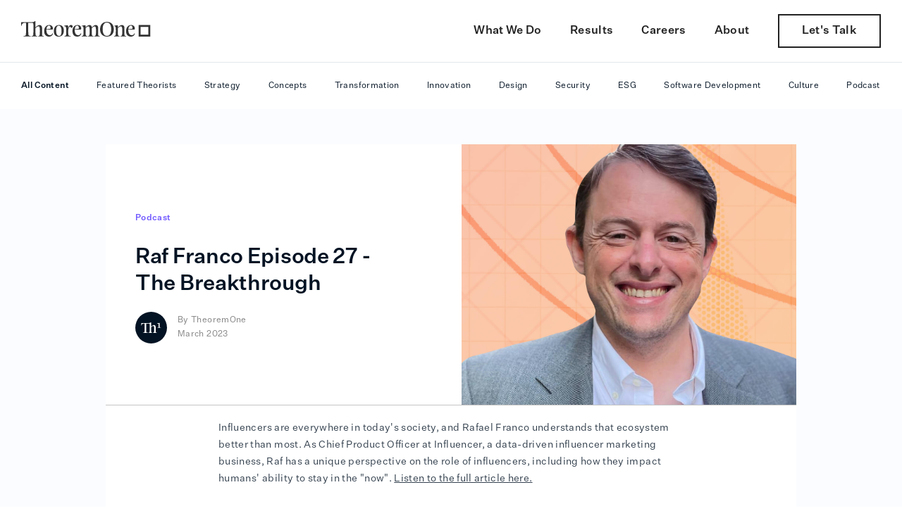

--- FILE ---
content_type: text/html; charset=utf-8
request_url: https://journal.theoremone.co/articles/raf-franco
body_size: 20091
content:
<!DOCTYPE html><!-- Last Published: Wed Sep 24 2025 14:22:04 GMT+0000 (Coordinated Universal Time) --><html data-wf-domain="journal.theoremone.co" data-wf-page="62ec3d0125917976394f591d" data-wf-site="60772b624f020dbed054270a" lang="en" data-wf-collection="62ec3d0125917929c94f585e" data-wf-item-slug="raf-franco"><head><meta charset="utf-8"/><title>Raf Franco Episode 27 - The Breakthrough - The Journal | TheoremOne</title><meta content="Rafael Franco, Chief Product Officer at Influencer, knows the importance of sometimes saying no in order to say yes." name="description"/><meta content="Raf Franco Episode 27 - The Breakthrough - The Journal | TheoremOne" property="og:title"/><meta content="Rafael Franco, Chief Product Officer at Influencer, knows the importance of sometimes saying no in order to say yes." property="og:description"/><meta content="https://cdn.prod.website-files.com/60772b624f020d0cf65426d8/63fce9253996761f52d230ca_Ep%2027%20-%201571%20x%201080.jpg" property="og:image"/><meta content="Raf Franco Episode 27 - The Breakthrough - The Journal | TheoremOne" property="twitter:title"/><meta content="Rafael Franco, Chief Product Officer at Influencer, knows the importance of sometimes saying no in order to say yes." property="twitter:description"/><meta content="https://cdn.prod.website-files.com/60772b624f020d0cf65426d8/63fce9253996761f52d230ca_Ep%2027%20-%201571%20x%201080.jpg" property="twitter:image"/><meta property="og:type" content="website"/><meta content="summary_large_image" name="twitter:card"/><meta content="width=device-width, initial-scale=1" name="viewport"/><link href="https://cdn.prod.website-files.com/60772b624f020dbed054270a/css/thrm-journal.shared.7dc2d2b9c.min.css" rel="stylesheet" type="text/css"/><script type="text/javascript">!function(o,c){var n=c.documentElement,t=" w-mod-";n.className+=t+"js",("ontouchstart"in o||o.DocumentTouch&&c instanceof DocumentTouch)&&(n.className+=t+"touch")}(window,document);</script><link href="https://cdn.prod.website-files.com/60772b624f020dbed054270a/62a238835acdf6192915d397_theoremone-favicon.svg" rel="shortcut icon" type="image/x-icon"/><link href="https://cdn.prod.website-files.com/60772b624f020dbed054270a/62a23891b74a6b7d3b11cb1a_theoremone-webclip.svg" rel="apple-touch-icon"/><script type="text/javascript">!function(f,b,e,v,n,t,s){if(f.fbq)return;n=f.fbq=function(){n.callMethod?n.callMethod.apply(n,arguments):n.queue.push(arguments)};if(!f._fbq)f._fbq=n;n.push=n;n.loaded=!0;n.version='2.0';n.agent='plwebflow';n.queue=[];t=b.createElement(e);t.async=!0;t.src=v;s=b.getElementsByTagName(e)[0];s.parentNode.insertBefore(t,s)}(window,document,'script','https://connect.facebook.net/en_US/fbevents.js');fbq('init', '964773750602047');fbq('track', 'PageView');</script><!-- Google Tag Manager -->
<script>(function(w,d,s,l,i){w[l]=w[l]||[];w[l].push({'gtm.start':
new Date().getTime(),event:'gtm.js'});var f=d.getElementsByTagName(s)[0],
j=d.createElement(s),dl=l!='dataLayer'?'&l='+l:'';j.async=true;j.src=
'https://www.googletagmanager.com/gtm.js?id='+i+dl;f.parentNode.insertBefore(j,f);
})(window,document,'script','dataLayer','GTM-5WL8ZN8');</script>
<!-- End Google Tag Manager -->

<!-- Finsweet Cookie Consent -->
<script async src="https://cdn.jsdelivr.net/npm/@finsweet/cookie-consent@1/fs-cc.js" fs-cc-mode="opt-in"></script>

<script>

	//Code for tying the Finsweet Cookie Consent choice to the Hubspot GDPR Cookie Consent choice.

	const fsAccept = document.querySelector('#fs-cc-confirmation-button');

  fsAccept?.addEventListener('click', () => {
    const hsCheckInterval = setInterval(() => {
      const hsAccept = document.querySelector('#hs-eu-confirmation-button');
      if (hsAccept) {
        clearInterval(hsCheckInterval)
        hsAccept?.click();
      }
    }, 100)
  });

	const fsDecline = document.querySelector('#fs-cc-decline-button');

  fsDecline?.addEventListener('click', () => {
    const hsCheckInterval = setInterval(() => {
      const hsDecline = document.querySelector('#hs-eu-decline-button');
      if (hsDecline) {
        clearInterval(hsCheckInterval)
        hsDecline?.click();
      }
    }, 100)
  });
  
</script>

<!-- End Finsweet Cookie Consent -->

<link rel="preconnect dns-prefetch" href="https://bam.nr-data.net" crossorigin>
<link rel="preconnect dns-prefetch" href="https://www.googletagmanager.com" crossorigin>
<link rel="preconnect dns-prefetch" href="https://www.google.com" crossorigin>
<link rel="preconnect dns-prefetch" href="https://www.google-analytics.com" crossorigin>
<link rel="preconnect dns-prefetch" href="https://stats.g.doubleclick.net" crossorigin>
<link rel="preconnect dns-prefetch" href="https://www.googleadservices.com" crossorigin>
<link rel="preconnect dns-prefetch" href="https://googleads.g.doubleclick.net" crossorigin>
<link rel="preconnect dns-prefetch" href="https://www.google.co.uk" crossorigin>

<!-- Store GCLID -->
<script type="fs-cc" fs-cc-categories="analytics">
const GCLID = "gclid"
const date = new Date();
date.setTime(date.getTime() + (90 * 24 * 60 * 60 * 1000))
const searchParams = new URLSearchParams(window.location.search);
if(searchParams.has(GCLID)) {
  document.cookie="GCLID=" + searchParams.get(GCLID) + ";expires=" + date.toGMTString() + ";path=/";
}
</script>
<!-- End Store GCLID -->

<style>
  * {
    -webkit-font-smoothing: antialiased;
  }
  
  body{
    overflow-x:hidden;
  }
  
  .no-scroll {
    overflow: hidden;
  }
  
  .button-primary.button__nav.grey:hover {
   	color: white !important; 
  }
  
  /* Style to hide the Hubspot Cookie Consent Banner from showing along the Finsweet Cookie Consent */
  #hs-eu-cookie-confirmation {
  display: none;
  }
</style>

<!-- FOUC workaround -->
<style>
html { opacity: 0; transition: opacity 200ms ease-out; }
html.webflow-loaded { opacity: 1; }
</style>
<script>
var Webflow = Webflow || [];
Webflow.push(function() { $('html').addClass('webflow-loaded') });
</script><meta name="twitter:image" content="https://cdn.prod.website-files.com/60772b624f020d0cf65426d8/63fce9253996761f52d230ca_Ep%2027%20-%201571%20x%201080.jpg">
<style>
.fa-phone:before {
    content: "";
}
.sidebar-articles .sidebar-article:last-child {
    border-bottom: none;
}

/* Journal CTA Hubspot Form */
.blog-journal-cta .hbspt-form form {
    display: flex;
}
.blog-journal-cta .hbspt-form .hs_email {
    width: 60%;
}
.blog-journal-cta .hbspt-form .hs_submit {
    width: 40%;
}
.blog-journal-cta .hbspt-form label#label-email-b85986ee-149d-49a6-9506-17ef8fd4717a {
    display: none !important;
}
.blog-journal-cta .hbspt-form label#label-email-9d7bec03-8ba5-4e08-80e5-49549cdd8392 {
	  margin-bottom: 0 !important;
}
.blog-journal-cta .hbspt-form input {
    border-radius: 5px;
    padding: 10px 15px;
    background: #fff;
    border: 1px solid #cfcfcf;
    width: 100%;
    height: 45px;
    -webkit-appearance: none;
    -moz-appearance: none;
    appearance: none;
}
.blog-journal-cta .hbspt-form .hs_email input {
    border-top-right-radius: 0;
    border-bottom-right-radius: 0;
    border-right: 0;
}
.blog-journal-cta .hbspt-form .hs_submit input {
    background-color: #000;
    color: white;
    border: 2px solid #000;
    padding: 15px 24px !important;
    font-size: 12px;
    letter-spacing: 0.02em;
    line-height: 1;
    font-weight: 500;
    text-transform: uppercase;
    white-space: nowrap;
    width: 100%;
    cursor: pointer;
    -webkit-appearance: none;
    -moz-appearance: none;
    appearance: none;
    border-top-left-radius: 0;
    border-bottom-left-radius: 0;
    transition: color .2s ease;
    transition: background-color .2s ease;
}
.blog-journal-cta .hs_submit input:hover {
    background-color: #fff;
    color: #000;
}
@media screen and (max-width: 479px) {
  	.blog-journal-cta .hbspt-form .hs_email {
  		width: 100%;
  	}
    .blog-journal-cta .hbspt-form .hs_submit {
      width: 100%;
    }
}
.blog-journal-cta .hbspt-form input::placeholder,
.hbspt-form textarea::placeholder {
  font-weight: 500;
  color: #35424F;
}
.blog-journal-cta .hs-form fieldset {
    max-width: none !important;
}
.blog-journal-cta .hs-form .hs_error_rollup {
    display: none;
}
.blog-journal-cta .hs-error-msgs {
    color: #fff;
}
.blog-journal-cta .hbspt-form ul {
 	font-family: Untitledsans,sans-serif;
  margin-top: -15px;
  margin-bottom: 0;
  padding-left: 20px;
}
.blog-journal-cta .hbspt-form ul li:before {
	content: "";
}


/* Top Footer Journal Subscribe Hubspot Form */
.cta-heading-2,
.subscribe-component-heading {
    margin-top: 0 !important;
}
.journal-subscribe .hbspt-form form {
    display: flex;
}
.journal-subscribe .hbspt-form .hs_email {
    width: 60%;
}
.journal-subscribe .hbspt-form .hs_submit {
    width: 40%;
}
.journal-subscribe .hbspt-form label:not(.hs-error-msg, .hs-main-font-element) {
    display: none;
}
.journal-subscribe .hbspt-form input {
    border-radius: 5px;
    padding: 10px 15px;
    background: #fff;
    border: 1px solid #cfcfcf;
    width: 100%;
    height: 45px;
    -webkit-appearance: none;
    -moz-appearance: none;
    appearance: none;
}
.journal-subscribe .hbspt-form .hs_email input {
    border-top-right-radius: 0;
    border-bottom-right-radius: 0;
    border-right: 0;
}
.journal-subscribe .hbspt-form .hs_submit input {
    background-color: #e4595d;
    color: #fff;
    border-color: #e4595d;
    padding: 15px 24px !important;
    font-size: 12px;
    letter-spacing: 0.02em;
    line-height: 1;
    font-weight: 500;
    text-transform: uppercase;
    white-space: nowrap;
    width: 100%;
    cursor: pointer;
    -webkit-appearance: none;
    -moz-appearance: none;
    appearance: none;
    border-top-left-radius: 0;
    border-bottom-left-radius: 0;
}
.journal-subscribe .hs_submit input:hover {
    background-color: rgba(228, 89, 93, 0.85);
    border-color: rgba(228, 89, 93, 0.85);
}
.journal-subscribe .hs-form fieldset {
    max-width: none !important;
}
.journal-subscribe .hs-form .hs_error_rollup {
    display: none;
}
.journal-subscribe .hs-error-msgs {
    color: #fff;
}


/* Author Contact Hubspot Form */
.author-contact .hbspt-form label:not(.hs-error-msg, .hs-main-font-element) {
    display: none;
}
.author-contact .contact-form .hbspt-form .hs-error-msgs {
    color: #000;
}
.author-contact .hbspt-form input,
.hbspt-form textarea {
    /*border-radius: 5px;*/
    margin-bottom: 9px;
    padding: 15px 15px;
    border: 0;
    width: 100% !important;
}
.author-contact .hbspt-form input::placeholder,
.hbspt-form textarea::placeholder {
  font-weight: 500;
  color: #35424F;
}
.author-contact fieldset.form-columns-1 .hs-input {
    width: 100% !important;
}
.author-contact .hbspt-form textarea {
    min-height: 130px;
}
.author-contact .hs_submit input {
  	background-color: white;
    color: #031323;
    border: 2px solid #031323;
    padding: 9px 15px !important;
    font-size: 14px;
    line-height: 18px;
    font-weight: 500;
    text-transform: none;
    white-space: nowrap;
    min-width: 120px;
    max-width: 150px;
    cursor: pointer;
    -webkit-appearance: none;
		-moz-appearance: none;
		appearance: none;
    transition: color .2s ease;
    transition: background-color .2s ease;
}
@media only screen and (max-width: 479px) {
.author-contact .hs_submit input {
			min-width: 100% !important;
  	}
}
.author-contact .hs_submit input:hover {
  	color: #fff;
    background-color: #031323;
}
.author-contact .hs-form fieldset {
    max-width: none !important;
}
.author-contact .hbspt-form .submitted-message {
    color: #000;
    text-align: center;
    font-size: 22px;
}
.author-contact .hbspt-form input:not(.hs-button),
.author-contact .hbspt-form textarea {
    background-color: #f9f9f9;
}
.article-body blockquote:before {
    content: "";
    background: url(https://cdn.prod.website-files.com/60772b624f020dbed054270a/60dde5fdcacb5cbf242c2698_quote.png);
    background-size: cover;
    width: 75px;
    height: 20px;
    position: absolute;
    left: -5px;
    top: -10px;
}
.author-contact .hbspt-form .submitted-message {
    text-align: left;
    margin-top: 10px;
}


/* According Arrow */
.accordion__item > .accordion-header:after {
    font-family: "Fa solid 900", sans-serif;
    font-weight: 900;
    font-size: 16px;
    content: "\f078";
    color: #2c94e2;
    float: right;
    position: relative;
    display: block;
    top: 2px;
    transition: 0.3s all;
    opacity: 100;
}
.accordion__item.active > .accordion-header:after {
    transform: rotate(-90deg);
}
.accordion-body.js-accordion-body {
    display: none;
}
.fa-headphones:before,
.fa-star:before {
    content: none;
}
.article-body ul {
    list-style: none;
}
.article-body ul li:before {
    content: "\2022";
    color: #828282;
    font-weight: 700;
    display: inline-block;
    width: 1em;
    margin-left: -1em;
}

/* Social Share Buttons */
.at-resp-share-element .at-share-btn {
    background: 0 0 !important;
    border: 1px solid #828282 !important;
    margin: 0 5px 5px !important;
}
.at-resp-share-element .at-share-btn span,
.at-resp-share-element .at-share-btn svg {
    width: 18px !important;
    height: 18px !important;
}
.at-resp-share-element .at-share-btn svg {
    fill: #828282 !important;
}
.fa-linkedin:before {
    content: "";
}
</style></head><body><div class="page-wrapper"><div id="main-navbar" data-animation="default" data-collapse="medium" data-duration="400" data-easing="ease" data-easing2="ease" role="banner" class="navbar w-nav"><div class="nav-container"><a href="https://www.theoremone.co" id="main-nav-brand" class="nav-brand w-nav-brand"><div class="nav-logo w-embed"><svg width="184" height="22" viewBox="0 0 184 22" fill="currentColor" xmlns="http://www.w3.org/2000/svg">
<path d="M0.398825 1.43302C0.132982 1.43302 6.10352e-05 1.4861 6.10352e-05 1.85763V6.34255C6.10352e-05 6.55486 0.159566 6.66101 0.319072 6.66101C0.505162 6.66101 0.717836 6.52832 0.717836 6.31601C0.717836 4.67066 2.1268 2.49454 4.51938 2.49454H6.96513V12.5259C6.96513 16.1881 6.8588 18.0723 6.80563 18.8154C6.67271 20.3811 5.98152 21.0181 3.88136 21.0181C3.56235 21.0181 3.40284 21.2304 3.40284 21.4161C3.40284 21.5754 3.53577 21.7346 3.80161 21.7346H13.3188C13.5846 21.7346 13.7175 21.5754 13.7175 21.4161C13.7175 21.2304 13.558 21.0181 13.2124 21.0181C11.2718 21.0181 10.4477 20.4077 10.2616 18.8154C10.1818 18.0723 10.1021 16.1351 10.1021 12.5524V2.49454H15.6848C17.2267 2.49454 17.4127 3.18453 17.4127 5.94448V14.4632C17.4127 16.2412 17.3064 18.2581 17.2532 19.0012C17.1203 20.5669 16.695 21.0446 15.2062 21.0446C14.8872 21.0446 14.7277 21.2304 14.7277 21.4161C14.7277 21.5754 14.8607 21.7346 15.1265 21.7346H22.4903C22.7562 21.7346 22.8891 21.5754 22.8891 21.4161C22.8891 21.2304 22.7296 21.0446 22.4106 21.0446C20.8421 21.0446 20.6826 20.5935 20.4699 19.0012C20.3636 18.2581 20.337 16.2412 20.337 14.4632V9.8721C22.2245 8.38598 23.2879 7.40407 24.4841 7.40407C25.8134 7.40407 26.6375 8.27983 26.6375 13.8528C26.6375 20.0892 26.159 21.0446 24.5905 21.0446C24.2715 21.0446 24.112 21.2304 24.112 21.4161C24.112 21.5754 24.2449 21.7346 24.5107 21.7346H31.7151C31.9809 21.7346 32.1138 21.5754 32.1138 21.4161C32.1138 21.2304 31.9543 21.0446 31.6353 21.0446C30.1998 21.0446 29.6947 20.5935 29.6947 19.0012V9.52711C29.6947 7.24484 28.392 5.54641 26.1855 5.54641C24.2715 5.54641 22.8891 6.66101 21.1877 8.09406L20.337 8.81059V0.66342C20.337 0.159199 20.1243 -3.05176e-05 19.8053 -3.05176e-05C18.9812 -3.05176e-05 18.7685 1.43302 15.605 1.43302H0.398825Z" fill="currentColor"/>
<path d="M45.0963 17.462C45.0963 17.2762 45.0431 17.1435 44.8836 17.1435C44.7773 17.1435 44.6709 17.1966 44.5912 17.3558C43.6076 19.3992 42.3581 19.9565 40.5504 19.9565C37.6261 19.9565 35.7918 17.0639 35.7918 12.0217H43.4746C44.6178 12.0217 45.0963 11.6767 45.0963 10.7213C45.0963 6.74062 42.1986 5.54641 39.9921 5.54641C35.1006 5.54641 32.6814 9.34134 32.6814 14.2509C32.6814 19.4523 35.4728 22 39.4338 22C43.5012 22 45.0963 19.1073 45.0963 17.462ZM39.4604 6.39563C41.0023 6.39563 41.7733 7.5633 41.7733 10.0048C41.7733 10.5886 41.6138 10.9336 40.7365 10.9867L35.845 11.3317C36.164 8.73097 37.2273 6.39563 39.4604 6.39563Z" fill="currentColor"/>
<path d="M53.0194 22C57.3792 22 60.5959 19.3992 60.5959 13.2955C60.5959 8.43905 58.1236 5.54641 53.9233 5.54641C49.5635 5.54641 46.3734 8.30636 46.3734 14.4101C46.3734 19.2666 48.8191 22 53.0194 22ZM53.7372 21.0711C50.8395 21.0711 49.6166 17.807 49.6166 13.4547C49.6166 9.4475 50.6268 6.4487 53.365 6.4487C56.2095 6.4487 57.3261 9.8721 57.3261 14.2243C57.3261 18.2316 56.502 21.0711 53.7372 21.0711Z" fill="currentColor"/>
<path d="M66.876 10.0579C66.876 7.82868 66.69 5.86487 65.6798 5.86487C65.2544 5.86487 62.144 6.31601 61.0541 6.60793C60.7617 6.68754 60.6553 6.84677 60.6553 6.97946C60.6553 7.13869 60.7882 7.27138 61.0541 7.27138H61.6921C63.8986 7.27138 64.0581 10.0048 64.0581 13.322V14.4632C64.0581 16.2412 63.9518 18.0723 63.8986 18.8154C63.7657 20.3811 63.234 21.0446 61.8516 21.0446C61.5326 21.0446 61.3731 21.2304 61.3731 21.4161C61.3731 21.5754 61.506 21.7346 61.7719 21.7346H70.0662C70.332 21.7346 70.4649 21.5754 70.4649 21.4161C70.4649 21.2304 70.3054 21.0446 69.9864 21.0446C67.8065 21.0446 67.1685 20.4077 66.9558 18.8154C66.876 18.0723 66.7963 16.9312 66.7963 13.7201C66.7963 10.5886 68.0457 7.96137 69.5345 7.96137C70.6776 7.96137 70.7042 9.18212 70.7042 9.6598C71.5017 9.6598 73.0968 9.31481 73.0968 7.69599C73.0968 6.20986 72.1663 5.54641 70.8105 5.54641C69.375 5.54641 67.7267 6.39563 66.876 10.0579Z" fill="currentColor"/>
<path d="M85.2374 17.462C85.2374 17.2762 85.1843 17.1435 85.0248 17.1435C84.9184 17.1435 84.8121 17.1966 84.7323 17.3558C83.7487 19.3992 82.4993 19.9565 80.6915 19.9565C77.7673 19.9565 75.933 17.0639 75.933 12.0217H83.6158C84.7589 12.0217 85.2374 11.6767 85.2374 10.7213C85.2374 6.74062 82.3398 5.54641 80.1333 5.54641C75.2418 5.54641 72.8226 9.34134 72.8226 14.2509C72.8226 19.4523 75.614 22 79.575 22C83.6424 22 85.2374 19.1073 85.2374 17.462ZM79.6016 6.39563C81.1435 6.39563 81.9144 7.5633 81.9144 10.0048C81.9144 10.5886 81.7549 10.9336 80.8776 10.9867L75.9861 11.3317C76.3051 8.73097 77.3685 6.39563 79.6016 6.39563Z" fill="currentColor"/>
<path d="M100.312 8.83712C100.072 6.92639 98.9294 5.54641 96.9621 5.54641C95.0481 5.54641 93.9847 6.66101 92.2833 8.09406L91.4858 8.75751C91.5124 8.20021 91.5124 7.48369 91.5124 7.16523C91.5124 6.2364 91.087 5.86487 90.5022 5.86487C89.5717 5.86487 85.7436 6.47524 85.7436 7.006C85.7436 7.13869 85.8233 7.27138 86.0892 7.27138H86.8335C88.5349 7.27138 88.5615 9.8721 88.5615 13.1894V14.4632C88.5615 19.6646 88.5615 21.0181 86.355 21.0446C86.036 21.0446 85.8765 21.2304 85.8765 21.4161C85.8765 21.5754 86.0094 21.7346 86.2753 21.7346H93.5859C93.8518 21.7346 93.9847 21.5754 93.9847 21.4161C93.9847 21.2304 93.8252 21.0446 93.4796 21.0446C91.8314 21.0446 91.7782 20.4608 91.5655 18.8685C91.4592 18.1254 91.406 16.2412 91.406 14.4632V13.322C91.406 12.0482 91.406 10.7479 91.4326 9.8721C93.3201 8.38598 94.1974 7.51022 95.3139 7.51022C96.5368 7.51022 97.3077 8.27983 97.3077 13.8528C97.3077 20.0892 96.8292 21.0446 95.2607 21.0446C94.9417 21.0446 94.7822 21.2304 94.7822 21.4161C94.7822 21.5754 94.9152 21.7346 95.181 21.7346H102.385C102.651 21.7346 102.784 21.5754 102.784 21.4161C102.784 21.2304 102.625 21.0446 102.306 21.0446C100.87 21.0446 100.365 20.5935 100.365 19.0012V9.8721C102.252 8.38598 103.13 7.51022 104.246 7.51022C105.469 7.51022 106.24 8.27983 106.24 13.8528C106.24 20.0892 105.762 21.0446 104.193 21.0446C103.874 21.0446 103.715 21.2304 103.715 21.4161C103.715 21.5754 103.847 21.7346 104.113 21.7346H111.318C111.583 21.7346 111.716 21.5754 111.716 21.4161C111.716 21.2304 111.557 21.0446 111.238 21.0446C109.802 21.0446 109.297 20.5935 109.297 19.0012V9.52711C109.297 7.24484 108.101 5.54641 105.894 5.54641C103.98 5.54641 102.944 6.68755 101.216 8.09406L100.312 8.83712Z" fill="currentColor"/>
<path d="M112.013 11.544C112.013 18.205 115.788 22 121.769 22C127.724 22 131.499 18.2316 131.499 11.544C131.499 4.85642 127.724 1.06149 121.769 1.06149C115.788 1.06149 112.013 4.96257 112.013 11.544ZM121.636 2.06993C126.315 2.06993 127.777 6.66101 127.777 11.7563C127.777 16.5331 126.341 20.9915 121.689 20.9915C117.09 20.9915 115.655 16.2678 115.655 11.3317C115.655 6.68754 117.037 2.06993 121.636 2.06993Z" fill="currentColor"/>
<path d="M137.306 8.75751C137.332 8.20021 137.332 7.48369 137.332 7.16523C137.332 6.2364 136.907 5.86487 136.322 5.86487C135.392 5.86487 132.022 6.47524 132.022 7.006C132.022 7.13869 132.102 7.27138 132.368 7.27138H132.654C134.355 7.27138 134.382 9.8721 134.382 13.1894V14.4632C134.382 19.6646 134.382 21.0181 132.175 21.0446C131.856 21.0446 131.697 21.2304 131.697 21.4161C131.697 21.5754 131.829 21.7346 132.095 21.7346H139.406C139.672 21.7346 139.805 21.5754 139.805 21.4161C139.805 21.2304 139.645 21.0446 139.3 21.0446C137.651 21.0446 137.598 20.4608 137.386 18.8685C137.279 18.1254 137.226 16.2412 137.226 14.4632V13.322C137.226 12.0482 137.226 10.7479 137.253 9.8721C139.14 8.38598 140.204 7.40407 141.4 7.40407C142.729 7.40407 143.553 8.27983 143.553 13.8528C143.553 20.0892 143.075 21.0446 141.506 21.0446C141.187 21.0446 141.028 21.2304 141.028 21.4161C141.028 21.5754 141.161 21.7346 141.426 21.7346H148.631C148.897 21.7346 149.029 21.5754 149.029 21.4161C149.029 21.2304 148.87 21.0446 148.551 21.0446C147.115 21.0446 146.61 20.5935 146.61 19.0012V9.52711C146.61 7.24484 145.308 5.54641 143.101 5.54641C141.187 5.54641 139.805 6.66101 138.103 8.09406L137.306 8.75751Z" fill="currentColor"/>
<path d="M161.333 17.462C161.333 17.2762 161.28 17.1435 161.121 17.1435C161.014 17.1435 160.908 17.1966 160.828 17.3558C159.845 19.3992 158.595 19.9565 156.788 19.9565C153.863 19.9565 152.029 17.0639 152.029 12.0217H159.712C160.855 12.0217 161.333 11.6767 161.333 10.7213C161.333 6.74062 158.436 5.54641 156.229 5.54641C151.338 5.54641 148.919 9.34134 148.919 14.2509C148.919 19.4523 151.71 22 155.671 22C159.738 22 161.333 19.1073 161.333 17.462ZM155.698 6.39563C157.239 6.39563 158.01 7.5633 158.01 10.0048C158.01 10.5886 157.851 10.9336 156.974 10.9867L152.082 11.3317C152.401 8.73097 153.464 6.39563 155.698 6.39563Z" fill="currentColor"/>
<path fill-rule="evenodd" clip-rule="evenodd" d="M180.583 8.25002H169.583V19.25H180.583V8.25002ZM166.833 5.50002V22H183.333V5.50002H166.833Z" fill="currentColor"/>
</svg></div></a><nav role="navigation" class="nav-menu desktop-nav-menu w-nav-menu"><div class="nav-link-wrapper"><a href="https://www.theoremone.co/what-we-do" class="nav-link-2 nav-item w-nav-link">What We Do</a><a href="https://www.theoremone.co/results" class="nav-link-2 nav-item w-nav-link">Results</a><a href="https://www.theoremone.co/careers" class="nav-link-2 nav-item w-nav-link">Careers</a><a href="https://www.theoremone.co/about" class="nav-link-2 nav-item w-nav-link">About</a></div><div class="nav-contact"><a href="https://www.theoremone.co/contact" aria-label="Let&#x27;s talk - Contact TheoremOne" class="nav-link-contact w-nav-link">Let&#x27;s Talk</a></div></nav><a aria-label="Mobile menu toggle open" data-w-id="9109b2e7-190a-d01c-cfbf-7d4f786aab51" href="#" class="navbar-hamburger-open w-inline-block"></a><nav role="navigation" class="mobile-navbar w-nav-menu"><div class="nav-container border-b-heather border-w-sm"><a href="https://www.theoremone.co" aria-label="TheoremOne logo - return to the homepage of TheoremOne" class="mobile-brand w-nav-brand"><div class="nav-logo w-embed"><svg width="184" height="22" viewBox="0 0 184 22" fill="currentColor" xmlns="http://www.w3.org/2000/svg">
<path d="M0.398825 1.43302C0.132982 1.43302 6.10352e-05 1.4861 6.10352e-05 1.85763V6.34255C6.10352e-05 6.55486 0.159566 6.66101 0.319072 6.66101C0.505162 6.66101 0.717836 6.52832 0.717836 6.31601C0.717836 4.67066 2.1268 2.49454 4.51938 2.49454H6.96513V12.5259C6.96513 16.1881 6.8588 18.0723 6.80563 18.8154C6.67271 20.3811 5.98152 21.0181 3.88136 21.0181C3.56235 21.0181 3.40284 21.2304 3.40284 21.4161C3.40284 21.5754 3.53577 21.7346 3.80161 21.7346H13.3188C13.5846 21.7346 13.7175 21.5754 13.7175 21.4161C13.7175 21.2304 13.558 21.0181 13.2124 21.0181C11.2718 21.0181 10.4477 20.4077 10.2616 18.8154C10.1818 18.0723 10.1021 16.1351 10.1021 12.5524V2.49454H15.6848C17.2267 2.49454 17.4127 3.18453 17.4127 5.94448V14.4632C17.4127 16.2412 17.3064 18.2581 17.2532 19.0012C17.1203 20.5669 16.695 21.0446 15.2062 21.0446C14.8872 21.0446 14.7277 21.2304 14.7277 21.4161C14.7277 21.5754 14.8607 21.7346 15.1265 21.7346H22.4903C22.7562 21.7346 22.8891 21.5754 22.8891 21.4161C22.8891 21.2304 22.7296 21.0446 22.4106 21.0446C20.8421 21.0446 20.6826 20.5935 20.4699 19.0012C20.3636 18.2581 20.337 16.2412 20.337 14.4632V9.8721C22.2245 8.38598 23.2879 7.40407 24.4841 7.40407C25.8134 7.40407 26.6375 8.27983 26.6375 13.8528C26.6375 20.0892 26.159 21.0446 24.5905 21.0446C24.2715 21.0446 24.112 21.2304 24.112 21.4161C24.112 21.5754 24.2449 21.7346 24.5107 21.7346H31.7151C31.9809 21.7346 32.1138 21.5754 32.1138 21.4161C32.1138 21.2304 31.9543 21.0446 31.6353 21.0446C30.1998 21.0446 29.6947 20.5935 29.6947 19.0012V9.52711C29.6947 7.24484 28.392 5.54641 26.1855 5.54641C24.2715 5.54641 22.8891 6.66101 21.1877 8.09406L20.337 8.81059V0.66342C20.337 0.159199 20.1243 -3.05176e-05 19.8053 -3.05176e-05C18.9812 -3.05176e-05 18.7685 1.43302 15.605 1.43302H0.398825Z" fill="currentColor"/>
<path d="M45.0963 17.462C45.0963 17.2762 45.0431 17.1435 44.8836 17.1435C44.7773 17.1435 44.6709 17.1966 44.5912 17.3558C43.6076 19.3992 42.3581 19.9565 40.5504 19.9565C37.6261 19.9565 35.7918 17.0639 35.7918 12.0217H43.4746C44.6178 12.0217 45.0963 11.6767 45.0963 10.7213C45.0963 6.74062 42.1986 5.54641 39.9921 5.54641C35.1006 5.54641 32.6814 9.34134 32.6814 14.2509C32.6814 19.4523 35.4728 22 39.4338 22C43.5012 22 45.0963 19.1073 45.0963 17.462ZM39.4604 6.39563C41.0023 6.39563 41.7733 7.5633 41.7733 10.0048C41.7733 10.5886 41.6138 10.9336 40.7365 10.9867L35.845 11.3317C36.164 8.73097 37.2273 6.39563 39.4604 6.39563Z" fill="currentColor"/>
<path d="M53.0194 22C57.3792 22 60.5959 19.3992 60.5959 13.2955C60.5959 8.43905 58.1236 5.54641 53.9233 5.54641C49.5635 5.54641 46.3734 8.30636 46.3734 14.4101C46.3734 19.2666 48.8191 22 53.0194 22ZM53.7372 21.0711C50.8395 21.0711 49.6166 17.807 49.6166 13.4547C49.6166 9.4475 50.6268 6.4487 53.365 6.4487C56.2095 6.4487 57.3261 9.8721 57.3261 14.2243C57.3261 18.2316 56.502 21.0711 53.7372 21.0711Z" fill="currentColor"/>
<path d="M66.876 10.0579C66.876 7.82868 66.69 5.86487 65.6798 5.86487C65.2544 5.86487 62.144 6.31601 61.0541 6.60793C60.7617 6.68754 60.6553 6.84677 60.6553 6.97946C60.6553 7.13869 60.7882 7.27138 61.0541 7.27138H61.6921C63.8986 7.27138 64.0581 10.0048 64.0581 13.322V14.4632C64.0581 16.2412 63.9518 18.0723 63.8986 18.8154C63.7657 20.3811 63.234 21.0446 61.8516 21.0446C61.5326 21.0446 61.3731 21.2304 61.3731 21.4161C61.3731 21.5754 61.506 21.7346 61.7719 21.7346H70.0662C70.332 21.7346 70.4649 21.5754 70.4649 21.4161C70.4649 21.2304 70.3054 21.0446 69.9864 21.0446C67.8065 21.0446 67.1685 20.4077 66.9558 18.8154C66.876 18.0723 66.7963 16.9312 66.7963 13.7201C66.7963 10.5886 68.0457 7.96137 69.5345 7.96137C70.6776 7.96137 70.7042 9.18212 70.7042 9.6598C71.5017 9.6598 73.0968 9.31481 73.0968 7.69599C73.0968 6.20986 72.1663 5.54641 70.8105 5.54641C69.375 5.54641 67.7267 6.39563 66.876 10.0579Z" fill="currentColor"/>
<path d="M85.2374 17.462C85.2374 17.2762 85.1843 17.1435 85.0248 17.1435C84.9184 17.1435 84.8121 17.1966 84.7323 17.3558C83.7487 19.3992 82.4993 19.9565 80.6915 19.9565C77.7673 19.9565 75.933 17.0639 75.933 12.0217H83.6158C84.7589 12.0217 85.2374 11.6767 85.2374 10.7213C85.2374 6.74062 82.3398 5.54641 80.1333 5.54641C75.2418 5.54641 72.8226 9.34134 72.8226 14.2509C72.8226 19.4523 75.614 22 79.575 22C83.6424 22 85.2374 19.1073 85.2374 17.462ZM79.6016 6.39563C81.1435 6.39563 81.9144 7.5633 81.9144 10.0048C81.9144 10.5886 81.7549 10.9336 80.8776 10.9867L75.9861 11.3317C76.3051 8.73097 77.3685 6.39563 79.6016 6.39563Z" fill="currentColor"/>
<path d="M100.312 8.83712C100.072 6.92639 98.9294 5.54641 96.9621 5.54641C95.0481 5.54641 93.9847 6.66101 92.2833 8.09406L91.4858 8.75751C91.5124 8.20021 91.5124 7.48369 91.5124 7.16523C91.5124 6.2364 91.087 5.86487 90.5022 5.86487C89.5717 5.86487 85.7436 6.47524 85.7436 7.006C85.7436 7.13869 85.8233 7.27138 86.0892 7.27138H86.8335C88.5349 7.27138 88.5615 9.8721 88.5615 13.1894V14.4632C88.5615 19.6646 88.5615 21.0181 86.355 21.0446C86.036 21.0446 85.8765 21.2304 85.8765 21.4161C85.8765 21.5754 86.0094 21.7346 86.2753 21.7346H93.5859C93.8518 21.7346 93.9847 21.5754 93.9847 21.4161C93.9847 21.2304 93.8252 21.0446 93.4796 21.0446C91.8314 21.0446 91.7782 20.4608 91.5655 18.8685C91.4592 18.1254 91.406 16.2412 91.406 14.4632V13.322C91.406 12.0482 91.406 10.7479 91.4326 9.8721C93.3201 8.38598 94.1974 7.51022 95.3139 7.51022C96.5368 7.51022 97.3077 8.27983 97.3077 13.8528C97.3077 20.0892 96.8292 21.0446 95.2607 21.0446C94.9417 21.0446 94.7822 21.2304 94.7822 21.4161C94.7822 21.5754 94.9152 21.7346 95.181 21.7346H102.385C102.651 21.7346 102.784 21.5754 102.784 21.4161C102.784 21.2304 102.625 21.0446 102.306 21.0446C100.87 21.0446 100.365 20.5935 100.365 19.0012V9.8721C102.252 8.38598 103.13 7.51022 104.246 7.51022C105.469 7.51022 106.24 8.27983 106.24 13.8528C106.24 20.0892 105.762 21.0446 104.193 21.0446C103.874 21.0446 103.715 21.2304 103.715 21.4161C103.715 21.5754 103.847 21.7346 104.113 21.7346H111.318C111.583 21.7346 111.716 21.5754 111.716 21.4161C111.716 21.2304 111.557 21.0446 111.238 21.0446C109.802 21.0446 109.297 20.5935 109.297 19.0012V9.52711C109.297 7.24484 108.101 5.54641 105.894 5.54641C103.98 5.54641 102.944 6.68755 101.216 8.09406L100.312 8.83712Z" fill="currentColor"/>
<path d="M112.013 11.544C112.013 18.205 115.788 22 121.769 22C127.724 22 131.499 18.2316 131.499 11.544C131.499 4.85642 127.724 1.06149 121.769 1.06149C115.788 1.06149 112.013 4.96257 112.013 11.544ZM121.636 2.06993C126.315 2.06993 127.777 6.66101 127.777 11.7563C127.777 16.5331 126.341 20.9915 121.689 20.9915C117.09 20.9915 115.655 16.2678 115.655 11.3317C115.655 6.68754 117.037 2.06993 121.636 2.06993Z" fill="currentColor"/>
<path d="M137.306 8.75751C137.332 8.20021 137.332 7.48369 137.332 7.16523C137.332 6.2364 136.907 5.86487 136.322 5.86487C135.392 5.86487 132.022 6.47524 132.022 7.006C132.022 7.13869 132.102 7.27138 132.368 7.27138H132.654C134.355 7.27138 134.382 9.8721 134.382 13.1894V14.4632C134.382 19.6646 134.382 21.0181 132.175 21.0446C131.856 21.0446 131.697 21.2304 131.697 21.4161C131.697 21.5754 131.829 21.7346 132.095 21.7346H139.406C139.672 21.7346 139.805 21.5754 139.805 21.4161C139.805 21.2304 139.645 21.0446 139.3 21.0446C137.651 21.0446 137.598 20.4608 137.386 18.8685C137.279 18.1254 137.226 16.2412 137.226 14.4632V13.322C137.226 12.0482 137.226 10.7479 137.253 9.8721C139.14 8.38598 140.204 7.40407 141.4 7.40407C142.729 7.40407 143.553 8.27983 143.553 13.8528C143.553 20.0892 143.075 21.0446 141.506 21.0446C141.187 21.0446 141.028 21.2304 141.028 21.4161C141.028 21.5754 141.161 21.7346 141.426 21.7346H148.631C148.897 21.7346 149.029 21.5754 149.029 21.4161C149.029 21.2304 148.87 21.0446 148.551 21.0446C147.115 21.0446 146.61 20.5935 146.61 19.0012V9.52711C146.61 7.24484 145.308 5.54641 143.101 5.54641C141.187 5.54641 139.805 6.66101 138.103 8.09406L137.306 8.75751Z" fill="currentColor"/>
<path d="M161.333 17.462C161.333 17.2762 161.28 17.1435 161.121 17.1435C161.014 17.1435 160.908 17.1966 160.828 17.3558C159.845 19.3992 158.595 19.9565 156.788 19.9565C153.863 19.9565 152.029 17.0639 152.029 12.0217H159.712C160.855 12.0217 161.333 11.6767 161.333 10.7213C161.333 6.74062 158.436 5.54641 156.229 5.54641C151.338 5.54641 148.919 9.34134 148.919 14.2509C148.919 19.4523 151.71 22 155.671 22C159.738 22 161.333 19.1073 161.333 17.462ZM155.698 6.39563C157.239 6.39563 158.01 7.5633 158.01 10.0048C158.01 10.5886 157.851 10.9336 156.974 10.9867L152.082 11.3317C152.401 8.73097 153.464 6.39563 155.698 6.39563Z" fill="currentColor"/>
<path fill-rule="evenodd" clip-rule="evenodd" d="M180.583 8.25002H169.583V19.25H180.583V8.25002ZM166.833 5.50002V22H183.333V5.50002H166.833Z" fill="currentColor"/>
</svg></div></a><div class="toggles"><a data-w-id="9109b2e7-190a-d01c-cfbf-7d4f786aab57" href="#" class="navbar-hamburger-close w-button"></a></div></div><div class="mobile-navbar__links"><div data-hover="false" data-delay="0" id="mobile-navbar-offerings" class="mobile-navbar__dropdown-link w-dropdown"><div aria-label="" class="mobile-navbar__dropdown-trigger w-dropdown-toggle"><div class="mobile-navbar__dropdown-header-wrapper mobile-navbar__dropdown-divider"><div class="mobile-navbar__dropdown-header">What We Do</div><div class="mobile-navbar__dropdown-caret w-embed"><svg width="9" height="8" viewBox="0 0 9 8" fill="currentColor" xmlns="http://www.w3.org/2000/svg">
<path d="M0.642857 0.98909C0.291214 0.98909 -8.99019e-09 1.18738 -1.95015e-08 1.41922C-2.6054e-08 1.56374 0.145928 1.70827 0.241072 1.84935L3.85714 6.69175C3.94264 6.80918 4.11814 7.01091 4.5 7.01091C4.88186 7.01091 5.05736 6.80918 5.14286 6.69175L8.75893 1.84935C8.85407 1.70827 9 1.56374 9 1.41922C9 1.18738 8.70879 0.98909 8.35714 0.98909L0.642857 0.98909Z" fill="currentColor"/>
</svg></div></div></div><nav class="mobile-navbar__dropdown-list w-dropdown-list"><a href="https://www.theoremone.co/what-we-do" aria-label="What We Do Main Page" class="mobile-navbar__link w-dropdown-link">What We Do</a><a href="https://www.theoremone.co/what-we-do/rescue" class="mobile-navbar__link w-dropdown-link">Project Rescue</a><a href="https://www.theoremone.co/what-we-do/innovate" class="mobile-navbar__link w-dropdown-link">Innovate</a><a href="https://www.theoremone.co/what-we-do/modernize" class="mobile-navbar__link switch-mode-mobile-link light-mode-mobile-link w-dropdown-link">Modernize</a><a href="https://www.theoremone.co/what-we-do/accelerate" class="mobile-navbar__link w-dropdown-link">Accelerate</a><a href="https://www.theoremone.co/what-we-do/advise" class="mobile-navbar__link w-dropdown-link">Advise</a></nav></div><div data-hover="false" data-delay="0" class="mobile-navbar__dropdown-link w-dropdown"><div class="mobile-navbar__dropdown-trigger w-dropdown-toggle"><div class="mobile-navbar__dropdown-header-wrapper mobile-navbar__dropdown-divider"><div class="mobile-navbar__dropdown-header">Results</div><div class="mobile-navbar__dropdown-caret w-embed"><svg width="9" height="8" viewBox="0 0 9 8" fill="currentColor" xmlns="http://www.w3.org/2000/svg">
<path d="M0.642857 0.98909C0.291214 0.98909 -8.99019e-09 1.18738 -1.95015e-08 1.41922C-2.6054e-08 1.56374 0.145928 1.70827 0.241072 1.84935L3.85714 6.69175C3.94264 6.80918 4.11814 7.01091 4.5 7.01091C4.88186 7.01091 5.05736 6.80918 5.14286 6.69175L8.75893 1.84935C8.85407 1.70827 9 1.56374 9 1.41922C9 1.18738 8.70879 0.98909 8.35714 0.98909L0.642857 0.98909Z" fill="currentColor"/>
</svg></div></div></div><nav class="mobile-navbar__dropdown-list w-dropdown-list"><a href="https://www.theoremone.co/results" class="mobile-navbar__link w-dropdown-link">All Results</a><a href="https://www.theoremone.co/results/att-iot-platform" class="mobile-navbar__link w-dropdown-link">AT&amp;T</a><a href="https://www.theoremone.co/results/bsi" class="mobile-navbar__link w-dropdown-link">BSI</a><a href="https://www.theoremone.co/results/large-title-insurance-company" class="mobile-navbar__link w-dropdown-link">Insurance</a><a href="https://www.theoremone.co/results/miso-energy" class="mobile-navbar__link w-dropdown-link">Miso</a><a href="https://www.theoremone.co/results/caterpillar" class="mobile-navbar__link w-dropdown-link">CAT</a></nav></div><div data-hover="false" data-delay="0" class="mobile-navbar__dropdown-link w-dropdown"><div class="mobile-navbar__dropdown-trigger w-dropdown-toggle"><div class="mobile-navbar__dropdown-header-wrapper mobile-navbar__dropdown-divider"><div class="mobile-navbar__dropdown-header">Careers</div><div class="mobile-navbar__dropdown-caret w-embed"><svg width="9" height="8" viewBox="0 0 9 8" fill="currentColor" xmlns="http://www.w3.org/2000/svg">
<path d="M0.642857 0.98909C0.291214 0.98909 -8.99019e-09 1.18738 -1.95015e-08 1.41922C-2.6054e-08 1.56374 0.145928 1.70827 0.241072 1.84935L3.85714 6.69175C3.94264 6.80918 4.11814 7.01091 4.5 7.01091C4.88186 7.01091 5.05736 6.80918 5.14286 6.69175L8.75893 1.84935C8.85407 1.70827 9 1.56374 9 1.41922C9 1.18738 8.70879 0.98909 8.35714 0.98909L0.642857 0.98909Z" fill="currentColor"/>
</svg></div></div></div><nav class="mobile-navbar__dropdown-list switch-mode-bg-asher w-dropdown-list"><a href="https://www.theoremone.co/careers" aria-label="Careers Main Page" class="mobile-navbar__link w-dropdown-link">Careers</a><a href="https://www.theoremone.co/careers/culture" class="mobile-navbar__link switch-mode-mobile-link light-mode-mobile-link w-dropdown-link">Culture</a><a href="https://www.theoremone.co/careers/diversity" class="mobile-navbar__link w-dropdown-link">Diversity</a><a href="https://www.monks.com/careers" aria-label="Explore Open Roles at Monks- opens in a new tab" target="_blank" class="mobile-navbar__link w-dropdown-link">Open Roles</a></nav></div><div data-hover="false" data-delay="0" class="mobile-navbar__dropdown-link w-dropdown"><div class="mobile-navbar__dropdown-trigger w-dropdown-toggle"><div class="mobile-navbar__dropdown-header-wrapper"><div class="mobile-navbar__dropdown-header">About</div><div class="mobile-navbar__dropdown-caret w-embed"><svg width="9" height="8" viewBox="0 0 9 8" fill="currentColor" xmlns="http://www.w3.org/2000/svg">
<path d="M0.642857 0.98909C0.291214 0.98909 -8.99019e-09 1.18738 -1.95015e-08 1.41922C-2.6054e-08 1.56374 0.145928 1.70827 0.241072 1.84935L3.85714 6.69175C3.94264 6.80918 4.11814 7.01091 4.5 7.01091C4.88186 7.01091 5.05736 6.80918 5.14286 6.69175L8.75893 1.84935C8.85407 1.70827 9 1.56374 9 1.41922C9 1.18738 8.70879 0.98909 8.35714 0.98909L0.642857 0.98909Z" fill="currentColor"/>
</svg></div></div></div><nav class="mobile-navbar__dropdown-list w-dropdown-list"><a href="https://www.theoremone.co/about" aria-label="About Main Page" class="mobile-navbar__link w-dropdown-link">About</a><a href="https://www.theoremone.co/about/people" class="mobile-navbar__link w-dropdown-link">People</a><a href="https://www.theoremone.co/about/newsroom" class="mobile-navbar__link w-dropdown-link">Newsroom</a><a href="/" class="mobile-navbar__link w-dropdown-link">Journal</a><a href="https://bits.theoremone.co/" target="_blank" class="mobile-navbar__link w-dropdown-link">Bits</a><a href="/breakthrough-podcast" class="mobile-navbar__link w-dropdown-link">Podcast</a></nav></div></div><div class="mobile-nav-contact"><a href="https://www.theoremone.co/contact" aria-label="Let&#x27;s chat - Contact TheoremOne" class="btn-primary-solid mobile-contact-btn w-button">Let&#x27;s Chat</a><a href="tel:+18889692983" class="mobile-nav-phone w-inline-block"><div class="phone-icon w-embed"><svg width="15" height="15" viewBox="0 0 15 15" fill="currentColor" xmlns="http://www.w3.org/2000/svg">
<path d="M13.45 9.52734L10.7703 8.37891C10.1687 8.10547 9.48516 8.29688 9.075 8.78906L8.33672 9.69141C7.10625 8.98047 6.09453 7.96875 5.38359 6.73828L6.28594 6C6.77812 5.58984 6.96953 4.90625 6.69609 4.33203L5.54766 1.625C5.27422 0.996094 4.59062 0.640625 3.90703 0.804688L1.41875 1.37891C0.7625 1.51562 0.325 2.08984 0.325 2.77344C0.325 9.39062 5.68437 14.75 12.3016 14.75C12.9852 14.75 13.5594 14.3125 13.6961 13.6562L14.2703 11.168C14.4344 10.4844 14.0789 9.80078 13.45 9.52734ZM12.9852 10.8672L12.4109 13.3555C12.4109 13.4102 12.3562 13.4375 12.3016 13.4375C6.42266 13.4375 1.61016 8.65234 1.61016 2.77344C1.61016 2.71875 1.66484 2.66406 1.71953 2.66406L4.20781 2.08984H4.23516C4.28984 2.08984 4.31719 2.11719 4.34453 2.14453L5.49297 4.82422C5.52031 4.87891 5.52031 4.93359 5.46562 4.98828L4.12578 6.05469C3.90703 6.27344 3.825 6.60156 3.96172 6.875C4.86406 8.70703 6.36797 10.2109 8.2 11.1133C8.47344 11.25 8.82891 11.168 9.02031 10.9492L10.1141 9.60938C10.1414 9.55469 10.1961 9.55469 10.2508 9.58203L12.9305 10.7305C12.9852 10.7578 13.0125 10.8125 12.9852 10.8672Z" fill="currentColor"/>
</svg></div><div class="mobile-nav-phone-text">+1 (888) 969-2983</div></a></div></nav></div><div class="navbar-scroll w-embed w-script"><style>
  .inverse-navbar {
    background-color: black!important;
  }
  .inverse-nav-item {
    color: #ffffff;
  }
  .inverse-toggle-button {
    border: 2px solid white!important;
	}
  .inverse-consult-button {
    border: 2px solid white!important;
    color: white!important;
  }
  .inverse-consult-button:hover {
    background-color: white!important;
    color: black!important;
  }
  .nav-link-contact-2.switch-mode-nav-link-contact.w--current.inverse-consult-button {
    color: white!important;
  }
  .nav-link-contact-2.switch-mode-nav-link-contact.w--current.inverse-consult-button:hover {
    color: black!important;
  }
  .nav-link-contact-2.switch-mode-nav-link-contact.w-nav-link.w--current.inverse-consult-button.dark-mode-nav-link-contact:hover {
    color: black!important;
  }
</style>

<script>
 const updateElementListCSS = (elements, className, shouldAddClass = true) => {
 	elements.forEach(el => {
    if (shouldAddClass) {
      el.classList.add(className);
    } else {
      el.classList.remove(className);
    }
  });
 };

 const handleNavbarOnScroll = () => {
   let navbars = document.querySelectorAll(".navbar");
   let brandItems = document.querySelectorAll(".nav-brand");
   let navItems = document.querySelectorAll(".desktop-nav-menu .nav-item");
   let navContacts = document.querySelectorAll(".desktop-nav-menu .nav-link-contact");
   let toggleModes = document.querySelectorAll(".desktop-nav-menu .toggle-mode-btn");
   
   const enableInverseNavItems = () => {
     updateElementListCSS(navContacts, "inverse-consult-button");
     updateElementListCSS(toggleModes, "inverse-toggle-button");
     updateElementListCSS(brandItems, "inverse-nav-item");
     updateElementListCSS(navItems, "inverse-nav-item");
   }
   
   const enableInverseNav = () => {
     updateElementListCSS(navbars, "inverse-navbar");
   };

   const disableInverseNav = () => {
     updateElementListCSS(navbars, "inverse-navbar", false);
   };
   
   const disableInverseNavItems = () => {
     updateElementListCSS(navContacts, "inverse-consult-button", false);
     updateElementListCSS(toggleModes, "inverse-toggle-button", false);
     updateElementListCSS(brandItems, "inverse-nav-item", false);
     updateElementListCSS(navItems, "inverse-nav-item", false);
   }
   
   const toggleInverseNav = () => {
   	 if (this.scrollY > 10) {
       enableInverseNav();
       enableInverseNavItems();
     } else {
       disableInverseNav();
       disableInverseNavItems();
     }
   };
   
   const toggleAltInverseNav = () => {
     if (this.scrollY > 10) {
       enableInverseNav();
       enableInverseNavItems();
     } else {
       enableInverseNavItems();
       disableInverseNav();
     }
   }
   
   if (location.pathname.includes("/results")) {
     if (location.pathname === "/results") {
       enableInverseNav();
       enableInverseNavItems();
     } else {
       window.onload = toggleAltInverseNav;
     	 window.onscroll = toggleAltInverseNav;
     }
   } else {
     window.onload = toggleInverseNav;
     window.onscroll = toggleInverseNav;
   }
 };
 
 document.addEventListener("DOMContentLoaded", () => {
   handleNavbarOnScroll();
 });
</script></div></div><div class="section cat-nav"><div class="main-wrapper margin-tb-0 full-width"><div class="cat-home-wrap"><a href="/" class="cat-link-home color-black medium-weight w-inline-block"><div>All Content</div></a><div class="subnav-divider"></div><a href="/categories/featured-theorists" class="cat-link-home w-inline-block"><div>Featured Theorists</div></a><div class="subnav-divider"></div><a href="/categories/strategy" class="cat-link-home w-inline-block"><div>Strategy</div></a><div class="subnav-divider"></div><a href="/categories/concepts" class="cat-link-home w-inline-block"><div>Concepts</div></a><div class="subnav-divider"></div><a href="/categories/transformation" class="cat-link-home w-inline-block"><div>Transformation</div></a><div class="subnav-divider"></div><a href="/categories/innovation" class="cat-link-home w-inline-block"><div>Innovation</div></a><div class="subnav-divider"></div><a href="/categories/design" class="cat-link-home w-inline-block"><div>Design</div></a><div class="subnav-divider"></div><a href="/categories/security" class="cat-link-home w-inline-block"><div>Security</div></a><div class="subnav-divider"></div><a href="/categories/sustainability" class="cat-link-home w-inline-block"><div>ESG</div></a><div class="subnav-divider"></div><a href="/categories/software-development" class="cat-link-home w-inline-block"><div>Software Development</div></a><div class="subnav-divider"></div><a href="/categories/culture" class="cat-link-home w-inline-block"><div>Culture</div></a><div class="subnav-divider"></div><a href="/breakthrough-podcast" class="cat-link-home w-inline-block"><div>Podcast</div></a></div></div></div><section class="section bg-ice"><div class="main-wrapper margin-top-88px padding-top-50 padding-bottom-0"><div class="row"><div class="col mb-0 px-m-0"></div></div><div class="white-wrapper"><div class="row justify-center"><div class="col mb-0 col-5 ml-auto col-m-11 ml-m-0 col-sm-12"><div class="single-page-title-flex-wrap"><div class="single-page-title-wrap"><a style="color:hsla(248.36363636363637, 100.00%, 67.65%, 1.00)" href="/categories/podcast" class="cat-box w-inline-block"><div>Podcast</div></a><h1 class="single-page-heading">Raf Franco Episode 27 - The Breakthrough</h1><div class="author-wrap w-condition-invisible"><div style="background-image:url(&quot;https://cdn.prod.website-files.com/60772b624f020d0cf65426d8/6285666296158a9453d975e8_Th1-Icon-Square.svg&quot;)" class="author-avatar"></div><div style="background-image:none" class="author-avatar"></div><div class="author-meta"><div class="author-name-wrap w-condition-invisible"><div class="author-name">By </div><a href="/authors/theorem" class="author-link w-inline-block"><div class="author-name link-underline">TheoremOne</div></a><a href="#" class="author-link w-inline-block w-condition-invisible"><div class="author-name link-underline">TheoremOne</div></a><div class="author-name"> &amp; </div><a href="#" class="author-link w-inline-block"><div class="author-name link-underline w-dyn-bind-empty"></div></a><a href="#" class="author-link w-inline-block w-condition-invisible"><div class="author-name link-underline w-dyn-bind-empty"></div></a></div><div>March 2023</div></div></div><div class="author-wrap"><div style="background-image:url(&quot;https://cdn.prod.website-files.com/60772b624f020d0cf65426d8/6285666296158a9453d975e8_Th1-Icon-Square.svg&quot;)" class="author-avatar"></div><div class="author-meta"><div class="author-name-wrap"><div class="author-name">By </div><div class="author-name">TheoremOne</div></div><div class="author-name-wrap w-condition-invisible"><div class="author-name">By </div><a href="/authors/theorem" class="author-link w-inline-block"><div class="author-name link-underline">TheoremOne</div></a><a href="#" class="author-link w-inline-block w-condition-invisible"><div class="author-name link-underline">TheoremOne</div></a></div><div>March 2023</div></div></div><div class="article-body mt-25 mx-m-0 w-condition-invisible w-richtext"><p>Influencers are everywhere in today&#x27;s society, and Rafael Franco understands that ecosystem better than most. As Chief Product Officer at Influencer, a data-driven influencer marketing business, Raf has a unique perspective on the role of influencers, including how they impact humans&#x27; ability to stay in the &quot;now&quot;. <a href="https://journal.theoremone.co/podcast-episodes/raf-franco">Listen to the full article here.</a></p><p><br/></p><p>‍</p></div><h2 class="journal-h5 sans smaller w-condition-invisible">Fill out the form to get your guide:</h2><div class="author-contact w-condition-invisible w-dyn-bind-empty w-richtext"></div></div></div></div><div class="col mb-0 pr-0 col-6 ml-auto col-m-12 order-m-first px-m-0"><div style="background-image:url(&quot;https://cdn.prod.website-files.com/60772b624f020d0cf65426d8/63fce9253996761f52d230ca_Ep%2027%20-%201571%20x%201080.jpg&quot;)" class="single-page-hero padding-x-15"></div><div style="background-image:none" class="single-page-hero gated w-condition-invisible"></div><div style="background-image:url(&quot;https://cdn.prod.website-files.com/60772b624f020d0cf65426d8/63fce9253996761f52d230ca_Ep%2027%20-%201571%20x%201080.jpg&quot;)" class="single-page-hero gated-mobile padding-x-15 w-condition-invisible"></div></div><div class="bottom-border"></div></div></div></div></section><section class="section pt-0 bg-ice"><div class="main-wrapper margin-top-0px"><div class="main-wrapper margin-tb-0 podcast-content-wrap"><div class="white-wrapper pt-20"><div class="row"><div class="col text-right pr-40 mb-0"><div class="addthis_inline_share_toolbox"></div></div></div><div class="row justify-center"><div class="col col-12 col-m-12"><div class="article-body w-richtext"><p>Influencers are everywhere in today&#x27;s society, and Rafael Franco understands that ecosystem better than most. As Chief Product Officer at Influencer, a data-driven influencer marketing business, Raf has a unique perspective on the role of influencers, including how they impact humans&#x27; ability to stay in the &quot;now&quot;. <a href="https://journal.theoremone.co/podcast-episodes/raf-franco">Listen to the full article here.</a></p><p><br/></p><p>‍</p></div><div class="interviewee-bio w-condition-invisible w-dyn-bind-empty w-richtext"></div><div data-ix="fade-up-1" class="sources-accordion js-accordion w-condition-invisible"><div class="accordion__item js-accordion-item"><div class="accordion-header js-accordion-header s14"><div>Sources</div></div><div data-ix="hide-on-load" class="accordion-body js-accordion-body"><div class="sources w-dyn-bind-empty w-richtext"></div></div></div></div><div class="author-form-wrap is-hidden"><h3 class="author-form-heading">Share Your Thoughts With the Author</h3><div class="author-contact w-embed w-script"><!--[if lte IE 8]>
<script charset="utf-8" type="text/javascript" src="//js.hsforms.net/forms/v2-legacy.js"></script>
<![endif]-->
<script charset="utf-8" type="text/javascript" src="//js.hsforms.net/forms/v2.js"></script>
<script>
  hbspt.forms.create({
	region: "na1",
	portalId: "7845552",
	formId: "e9bcc218-a2f2-4ff0-86a9-4374ea1aba33"
});
</script></div><div class="journal-paragraph text-center">To learn more, contact our team at <a href="tel:+18889692983" class="paragraph-text-link">1-888-969-2983</a> or <a href="mailto:hello@theoremone.co?subject=TheoremOne%20Inquiry" class="paragraph-text-link">hello@theoremone.co</a>.</div></div><div class="author-form-wrap calendly-form bg-smoke"><h2 class="author-form-heading h2 text-center">How can we help you? Let&#x27;s talk.</h2><div class="journal-paragraph text-center margin-0">To learn more, contact our team at <a href="tel:+18889692983" class="paragraph-text-link no-break">1-888-969-2983</a> or <a href="mailto:hello@theoremone.co?subject=TheoremOne%20Inquiry" class="paragraph-text-link">hello@theoremone.co</a>.</div><div class="calendly-wrap margin-tb-30"><a href="https://www.theoremone.co/contact" class="btn-primary _w-full w-button">Connect With Us</a></div></div><div class="author-form-wrap is-hidden w-condition-invisible"><h3 class="author-form-heading w-dyn-bind-empty"></h3><div class="author-contact w-embed w-script"><!--[if lte IE 8]>
<script charset="utf-8" type="text/javascript" src="//js.hsforms.net/forms/v2-legacy.js"></script>
<![endif]-->
<script charset="utf-8" type="text/javascript" src="//js.hsforms.net/forms/v2.js"></script>
<script>
  hbspt.forms.create({
	region: "na1",
	portalId: "7845552",
	formId: "90b3f540-f1cb-4068-8be9-e959b290b40e"
});
</script></div><div class="journal-paragraph text-center">To learn more, contact our team at <a href="tel:+18889692983" class="paragraph-text-link">1-888-969-2983</a> or <a href="mailto:hello@theoremone.co?subject=Theorem%20Inquiry" class="paragraph-text-link">hello@theoremone.co</a>.</div></div><div class="author-form-wrap is-hidden w-condition-invisible"><h3 class="author-form-heading mb-0 w-dyn-bind-empty"></h3><p class="journal-paragraph w-dyn-bind-empty"></p><div class="author-contact w-embed w-script"><!--[if lte IE 8]>
<script charset="utf-8" type="text/javascript" src="//js.hsforms.net/forms/v2-legacy.js"></script>
<![endif]-->
<script charset="utf-8" type="text/javascript" src="//js.hsforms.net/forms/v2.js"></script>
<script>
  hbspt.forms.create({
	region: "na1",
	portalId: "7845552",
	formId: "8d06c875-d76e-4294-b7b6-b1ac28569f00"
});
</script></div><div class="journal-paragraph text-center">To learn more, contact our team at <a href="tel:+18889692983" class="paragraph-text-link">1-888-969-2983</a> or <a href="mailto:hello@theoremone.co?subject=TheoremOne%20Inquiry" class="paragraph-text-link">hello@theoremone.co</a>.</div></div><div class="download-form-wrapper w-condition-invisible"><h3 class="author-form-heading w-condition-invisible w-dyn-bind-empty"></h3><h3 class="author-form-heading">Download This Article&#x27;s Whitepaper Summary<br/></h3><div class="author-contact w-condition-invisible w-dyn-bind-empty w-richtext"></div><div class="journal-paragraph text-center">To learn more, contact our team at <a href="tel:+18889692983" class="paragraph-text-link">1-888-969-2983</a> or <a href="mailto:hello@theoremone.co?subject=TheoremOne%20Inquiry" class="paragraph-text-link">hello@theoremone.co</a>.</div></div></div></div></div></div></div></section><section class="section bg-ice w-condition-invisible"><div class="main-wrapper"><div class="divider"></div><div class="row align-center"><div class="col col-sm-12"><h2 class="journal-h5 inline-block">Get to know the Author</h2></div><div class="col col-xs-12 text-right text-sm-left w-condition-invisible"><a data-w-id="fadc013e-ecd5-69b1-9536-94d9ebc29ef3" href="#" class="featured-th-link w-inline-block"><div class="arrow-link-wrap"><div class="arrow-link-text">Read About our Featured Theorist</div><div class="link-arrow"> →</div></div></a></div></div><div class="row align-center"><div class="col"><img src="https://cdn.prod.website-files.com/60772b624f020d0cf65426d8/6285666296158a9453d975e8_Th1-Icon-Square.svg" loading="lazy" alt=""/></div><div class="col col-sm-12"><h2 class="gated-author-name">TheoremOne</h2><h3 class="gated-author-title">A collaboration of short-form thought leadership</h3><p class="journal-paragraph">TheoremOne creates, reworks, rescues, and scales custom enterprise tech and product delivery teams. We deliver technology-driven solutions to drive meaningful change and measurable results.</p><a href="#" class="linkedin-follow-btn mt-25 w-condition-invisible w-button"><span class="fa-linkedin"></span>  Follow on LinkedIn</a></div></div></div></section><section class="section bg-ice"><div class="main-wrapper margin-top-0px"><div class="row"><div class="col mb-0"><div class="full-author-wrap w-condition-invisible"><div class="author-wrap align-top"><div style="background-image:url(&quot;https://cdn.prod.website-files.com/60772b624f020d0cf65426d8/6285666296158a9453d975e8_Th1-Icon-Square.svg&quot;)" class="author-avatar"></div><div class="author-meta bigger"><div class="author-name-wrap"><div class="author-name">By </div><a href="/authors/theorem" class="author-link w-inline-block"><div class="author-name link-underline">TheoremOne</div></a><a href="#" class="author-link w-inline-block w-condition-invisible"><div class="author-name link-underline">TheoremOne</div></a></div><div class="author-designation">A collaboration of short-form thought leadership</div><p class="mt-20 inline-block">TheoremOne creates, reworks, rescues, and scales custom enterprise tech and product delivery teams. We deliver technology-driven solutions to drive meaningful change and measurable results.</p><a href="#" class="linkedin-follow-btn boarderless-btn w-condition-invisible w-button"><span class="fa-linkedin"></span>  Follow on LinkedIn</a></div></div></div></div><div class="col mb-0 col-m-12 w-condition-invisible"><div class="full-author-wrap border-m-top w-condition-invisible"><div class="author-wrap align-top"><div style="background-image:none" class="author-avatar"></div><div class="author-meta bigger"><div class="author-name-wrap"><div class="author-name">By </div><a href="#" class="author-link w-inline-block"><div class="author-name link-underline w-dyn-bind-empty"></div></a><a href="#" class="author-link w-inline-block w-condition-invisible"><div class="author-name link-underline w-dyn-bind-empty"></div></a></div><div class="author-designation w-dyn-bind-empty"></div><p class="mt-20 w-dyn-bind-empty"></p></div></div></div></div></div></div></section><section class="section bg-ice"><div class="main-wrapper margin-top-0px"><div class="divider"></div><div class="row align-center"><div class="col col-flex-spacebetween"><div class="more-cat-wrap desktop"><h2 class="journal-h5 inline-block">More </h2><h2 class="journal-h5 inline-block">Podcast</h2></div><a href="/categories/podcast" class="viewall-link mt-10">View All</a></div></div><div class="w-dyn-list"><div role="list" class="row w-dyn-items"><div role="listitem" class="col col-4 col-m-6 col-s-12 w-dyn-item"><a href="/articles/leesa-eichberger-episode-34-the-breakthrough" class="article-grid-item w-inline-block w-condition-invisible"><div style="background-image:url(&quot;https://cdn.prod.website-files.com/60772b624f020d0cf65426d8/6470d26189487940cd3470fe_Ep%2034%20-%201571%20x%201080.jpg&quot;)" class="article-grid-img-link"><img src="https://cdn.prod.website-files.com/60772b624f020d0cf65426d8/6470d26189487940cd3470fe_Ep%2034%20-%201571%20x%201080.jpg" loading="lazy" alt="Leesa Eichberger Episode 34 - The Breakthrough" sizes="100vw" srcset="https://cdn.prod.website-files.com/60772b624f020d0cf65426d8/6470d26189487940cd3470fe_Ep%2034%20-%201571%20x%201080-p-500.jpg 500w, https://cdn.prod.website-files.com/60772b624f020d0cf65426d8/6470d26189487940cd3470fe_Ep%2034%20-%201571%20x%201080-p-800.jpg 800w, https://cdn.prod.website-files.com/60772b624f020d0cf65426d8/6470d26189487940cd3470fe_Ep%2034%20-%201571%20x%201080-p-1080.jpg 1080w, https://cdn.prod.website-files.com/60772b624f020d0cf65426d8/6470d26189487940cd3470fe_Ep%2034%20-%201571%20x%201080.jpg 1484w" class="article-grid-img is--hidden"/></div><div class="article-grid-content"><div style="color:hsla(248.36363636363637, 100.00%, 67.65%, 1.00)" class="cat-box"><div>Podcast</div></div><h3 class="article-grid-title">Leesa Eichberger Episode 34 - The Breakthrough</h3></div></a><div class="article-grid-item podcast-item"><a href="/podcast-episodes/leesa-eichberger" class="article-grid-img-link w-inline-block"><img src="https://cdn.prod.website-files.com/60772b624f020d0cf65426d8/6470d26189487940cd3470fe_Ep%2034%20-%201571%20x%201080.jpg" loading="lazy" alt="Leesa Eichberger Episode 34 - The Breakthrough" sizes="100vw" srcset="https://cdn.prod.website-files.com/60772b624f020d0cf65426d8/6470d26189487940cd3470fe_Ep%2034%20-%201571%20x%201080-p-500.jpg 500w, https://cdn.prod.website-files.com/60772b624f020d0cf65426d8/6470d26189487940cd3470fe_Ep%2034%20-%201571%20x%201080-p-800.jpg 800w, https://cdn.prod.website-files.com/60772b624f020d0cf65426d8/6470d26189487940cd3470fe_Ep%2034%20-%201571%20x%201080-p-1080.jpg 1080w, https://cdn.prod.website-files.com/60772b624f020d0cf65426d8/6470d26189487940cd3470fe_Ep%2034%20-%201571%20x%201080.jpg 1484w" class="article-grid-img"/></a><div class="article-grid-content"><a style="color:hsla(248.36363636363637, 100.00%, 67.65%, 1.00)" href="/categories/podcast" class="cat-box w-inline-block"><div>Podcast</div></a><a href="/podcast-episodes/leesa-eichberger" class="article-title-link w-inline-block"><h3 class="article-grid-title">Leesa Eichberger Episode 34 - The Breakthrough</h3></a></div></div></div><div role="listitem" class="col col-4 col-m-6 col-s-12 w-dyn-item"><a href="/articles/terry-dry" class="article-grid-item w-inline-block w-condition-invisible"><div style="background-image:url(&quot;https://cdn.prod.website-files.com/60772b624f020d0cf65426d8/646653acea80d7aa012871a4_Ep%2033%20-%201571%20x%201080.jpg&quot;)" class="article-grid-img-link"><img src="https://cdn.prod.website-files.com/60772b624f020d0cf65426d8/646653acea80d7aa012871a4_Ep%2033%20-%201571%20x%201080.jpg" loading="lazy" alt="Terry Dry Episode 33 - The Breakthrough" sizes="100vw" srcset="https://cdn.prod.website-files.com/60772b624f020d0cf65426d8/646653acea80d7aa012871a4_Ep%2033%20-%201571%20x%201080-p-500.jpg 500w, https://cdn.prod.website-files.com/60772b624f020d0cf65426d8/646653acea80d7aa012871a4_Ep%2033%20-%201571%20x%201080-p-800.jpg 800w, https://cdn.prod.website-files.com/60772b624f020d0cf65426d8/646653acea80d7aa012871a4_Ep%2033%20-%201571%20x%201080-p-1080.jpg 1080w, https://cdn.prod.website-files.com/60772b624f020d0cf65426d8/646653acea80d7aa012871a4_Ep%2033%20-%201571%20x%201080.jpg 1484w" class="article-grid-img is--hidden"/></div><div class="article-grid-content"><div style="color:hsla(248.36363636363637, 100.00%, 67.65%, 1.00)" class="cat-box"><div>Podcast</div></div><h3 class="article-grid-title">Terry Dry Episode 33 - The Breakthrough</h3></div></a><div class="article-grid-item podcast-item"><a href="/podcast-episodes/terry-dry" class="article-grid-img-link w-inline-block"><img src="https://cdn.prod.website-files.com/60772b624f020d0cf65426d8/646653acea80d7aa012871a4_Ep%2033%20-%201571%20x%201080.jpg" loading="lazy" alt="Terry Dry Episode 33 - The Breakthrough" sizes="100vw" srcset="https://cdn.prod.website-files.com/60772b624f020d0cf65426d8/646653acea80d7aa012871a4_Ep%2033%20-%201571%20x%201080-p-500.jpg 500w, https://cdn.prod.website-files.com/60772b624f020d0cf65426d8/646653acea80d7aa012871a4_Ep%2033%20-%201571%20x%201080-p-800.jpg 800w, https://cdn.prod.website-files.com/60772b624f020d0cf65426d8/646653acea80d7aa012871a4_Ep%2033%20-%201571%20x%201080-p-1080.jpg 1080w, https://cdn.prod.website-files.com/60772b624f020d0cf65426d8/646653acea80d7aa012871a4_Ep%2033%20-%201571%20x%201080.jpg 1484w" class="article-grid-img"/></a><div class="article-grid-content"><a style="color:hsla(248.36363636363637, 100.00%, 67.65%, 1.00)" href="/categories/podcast" class="cat-box w-inline-block"><div>Podcast</div></a><a href="/podcast-episodes/terry-dry" class="article-title-link w-inline-block"><h3 class="article-grid-title">Terry Dry Episode 33 - The Breakthrough</h3></a></div></div></div><div role="listitem" class="col col-4 col-m-6 col-s-12 w-dyn-item"><a href="/articles/jane-saccaro" class="article-grid-item w-inline-block w-condition-invisible"><div style="background-image:url(&quot;https://cdn.prod.website-files.com/60772b624f020d0cf65426d8/645c2c58edda8343dfe68572_Ep%2032%20-%201571%20x%201080.jpg&quot;)" class="article-grid-img-link"><img src="https://cdn.prod.website-files.com/60772b624f020d0cf65426d8/645c2c58edda8343dfe68572_Ep%2032%20-%201571%20x%201080.jpg" loading="lazy" alt="Jane Saccaro Episode 32 - The Breakthrough" sizes="100vw" srcset="https://cdn.prod.website-files.com/60772b624f020d0cf65426d8/645c2c58edda8343dfe68572_Ep%2032%20-%201571%20x%201080-p-500.jpg 500w, https://cdn.prod.website-files.com/60772b624f020d0cf65426d8/645c2c58edda8343dfe68572_Ep%2032%20-%201571%20x%201080-p-800.jpg 800w, https://cdn.prod.website-files.com/60772b624f020d0cf65426d8/645c2c58edda8343dfe68572_Ep%2032%20-%201571%20x%201080-p-1080.jpg 1080w, https://cdn.prod.website-files.com/60772b624f020d0cf65426d8/645c2c58edda8343dfe68572_Ep%2032%20-%201571%20x%201080.jpg 1485w" class="article-grid-img is--hidden"/></div><div class="article-grid-content"><div style="color:hsla(248.36363636363637, 100.00%, 67.65%, 1.00)" class="cat-box"><div>Podcast</div></div><h3 class="article-grid-title">Jane Saccaro Episode 32 - The Breakthrough</h3></div></a><div class="article-grid-item podcast-item"><a href="/podcast-episodes/jane-saccaro" class="article-grid-img-link w-inline-block"><img src="https://cdn.prod.website-files.com/60772b624f020d0cf65426d8/645c2c58edda8343dfe68572_Ep%2032%20-%201571%20x%201080.jpg" loading="lazy" alt="Jane Saccaro Episode 32 - The Breakthrough" sizes="100vw" srcset="https://cdn.prod.website-files.com/60772b624f020d0cf65426d8/645c2c58edda8343dfe68572_Ep%2032%20-%201571%20x%201080-p-500.jpg 500w, https://cdn.prod.website-files.com/60772b624f020d0cf65426d8/645c2c58edda8343dfe68572_Ep%2032%20-%201571%20x%201080-p-800.jpg 800w, https://cdn.prod.website-files.com/60772b624f020d0cf65426d8/645c2c58edda8343dfe68572_Ep%2032%20-%201571%20x%201080-p-1080.jpg 1080w, https://cdn.prod.website-files.com/60772b624f020d0cf65426d8/645c2c58edda8343dfe68572_Ep%2032%20-%201571%20x%201080.jpg 1485w" class="article-grid-img"/></a><div class="article-grid-content"><a style="color:hsla(248.36363636363637, 100.00%, 67.65%, 1.00)" href="/categories/podcast" class="cat-box w-inline-block"><div>Podcast</div></a><a href="/podcast-episodes/jane-saccaro" class="article-title-link w-inline-block"><h3 class="article-grid-title">Jane Saccaro Episode 32 - The Breakthrough</h3></a></div></div></div></div></div></div></section><section id="contact" class="cta---main"><div class="flex-container"><div class="row-2 justify-center"><div class="container-4 w-container"><div class="cta-centered"><div class="heading-container mb-64"><div class="h4"><strong>We </strong><span class="purple-2"><strong>outsmart</strong></span><strong> old ways of working.</strong></div></div><div class="cta-container justify-h-center"><a href="https://www.theoremone.co/contact" class="btn-primary _w-full w-button">Partner with TheoremOne</a></div></div></div></div><div class="row-2 justify-center mt-40"><div class="col-2 col-58 col-m-10 col-sm-12"></div></div></div></section><div class="footer"><div class="footer-top"><div class="page-margin"><div class="w-layout-grid footer-grids"><div id="w-node-_425441e9-21f5-d51d-c624-c9db1396d3a6-1396d3a2" class="footer-grid cta-block__footer"><div class="mobile-company-logo"><a href="https://www.theoremone.co/" class="mobile-company-link w-inline-block"><img src="https://cdn.prod.website-files.com/60772b624f020dbed054270a/627f06031f774bcb679ffa61_TheoremOne-Logo-White.svg" loading="lazy" alt="TheoremOne logo - Returns to homepage"/></a></div><a href="https://www.theoremone.co/contact" aria-label="Let&#x27;s talk - Contact TheoremOne" class="btn-primary-light w-button">Let&#x27;s Talk</a><div class="footer-contact"><div class="footer-phone-contact-wrap margin-top-15"><div class="subtitle color-stone">General Inquiries</div><a href="tel:+18889692983" class="footer-contact-link-2 color-white top-margin-6">+1-888-969-2983</a><a href="mailto:info@theoremone.co?subject=TheoremOne%3A%20General%20Inquiry" class="footer-contact-link-2 color-white">info@theoremone.co</a></div></div></div><div id="w-node-_425441e9-21f5-d51d-c624-c9db1396d3b1-1396d3a2" class="footer-grid category__footer"><h6 class="subtitle">What We Do</h6><ul role="list" class="footer-ul w-list-unstyled"><li class="footer-li-2"><a href="https://www.theoremone.co/what-we-do" class="footer-li-link color-white">What We Do</a></li><li class="footer-li-2"><a href="https://www.theoremone.co/what-we-do/project-rescue" class="footer-li-link color-white">Project Rescue</a></li><li class="footer-li-2"><a href="https://www.theoremone.co/what-we-do/innovate" class="footer-li-link color-white">Innovate</a></li><li class="footer-li-2"><a href="https://www.theoremone.co/what-we-do/modernize" class="footer-li-link color-white">Modernize</a></li><li class="footer-li-2"><a href="https://www.theoremone.co/what-we-do/accelerate" class="footer-li-link color-white">Accelerate</a></li><li class="footer-li-2"><a href="https://www.theoremone.co/what-we-do/advise" class="footer-li-link color-white">Advise</a></li></ul></div><div id="w-node-_425441e9-21f5-d51d-c624-c9db1396d3c4-1396d3a2" class="footer-grid category__footer"><h6 class="subtitle">Results</h6><ul role="list" class="footer-ul w-list-unstyled"><li class="footer-li-2"><a href="https://www.theoremone.co/results" class="footer-li-link color-white">Results</a></li><li class="footer-li-2"><a href="https://www.theoremone.co/results/att-iot-platform" class="footer-li-link color-white">AT&amp;T</a></li><li class="footer-li-2"><a href="https://www.theoremone.co/results/bsi" class="footer-li-link color-white">BSI</a></li><li class="footer-li-2"><a href="https://www.theoremone.co/results/large-title-insurance-company" class="footer-li-link color-white"> Insurance</a></li><li class="footer-li-2"><a href="https://www.theoremone.co/results/miso-energy" class="footer-li-link color-white">MISO</a></li><li class="footer-li-2"><a href="https://www.theoremone.co/results/caterpillar" class="footer-li-link color-white">CAT</a></li></ul></div><div id="w-node-_425441e9-21f5-d51d-c624-c9db1396d3da-1396d3a2" class="footer-grid category__footer"><h6 class="subtitle">Products</h6><ul role="list" class="footer-ul w-list-unstyled"><li class="footer-li-2"><a aria-label="Overwatch product website - new window" href="https://www.overwatchsec.com/" target="_blank" class="footer-li-link color-white">Overwatch</a></li><li class="footer-li-2"><a aria-label="Mission Control product website - new window" href="https://apimissioncontrol.com/" target="_blank" class="footer-li-link color-white">Mission Control</a></li><li class="footer-li-2"><a aria-label="Contour product website - new window" href="https://getcontour.co/" target="_blank" class="footer-li-link color-white">Contour</a></li></ul></div><div id="w-node-_425441e9-21f5-d51d-c624-c9db1396d3e7-1396d3a2" class="footer-grid category__footer"><h6 class="subtitle">Careers</h6><ul role="list" class="footer-ul w-list-unstyled"><li class="footer-li-2"><a href="https://www.theoremone.co/careers" class="footer-li-link color-white">Careers</a></li><li class="footer-li-2"><a href="https://www.theoremone.co/careers/culture" class="footer-li-link color-white">Culture</a></li><li class="footer-li-2"><a href="https://www.theoremone.co/careers/diversity" class="footer-li-link color-white">Diversity</a></li><li class="footer-li-2"><a aria-label="Open Roles at Monks - new window" href="https://www.monks.com/careers" target="_blank" class="footer-li-link color-white">Open Roles</a></li></ul></div><div id="w-node-_425441e9-21f5-d51d-c624-c9db1396d3f7-1396d3a2" class="footer-grid category__footer"><h6 class="subtitle">About</h6><ul role="list" class="footer-ul w-list-unstyled"><li class="footer-li-2"><a href="https://www.theoremone.co/about" class="footer-li-link color-white">About</a></li><li class="footer-li-2"><a href="https://www.theoremone.co/about/people" class="footer-li-link color-white">People</a></li><li class="footer-li-2"><a href="https://www.theoremone.co/about/newsroom" class="footer-li-link color-white">Newsroom</a></li><li class="footer-li-2"><a href="/" class="footer-li-link color-white">Journal</a></li><li class="footer-li-2"><a href="https://bits.theoremone.co/" target="_blank" class="footer-li-link color-white">Bits</a></li><li class="footer-li-2"><a href="/breakthrough-podcast" class="footer-li-link color-white">Podcast</a></li><li class="footer-li-2"><a aria-label="TheoremOne Merch store - new window" href="https://theoremone.myspreadshop.com/" target="_blank" class="footer-li-link color-white">Merch</a></li><li class="footer-li-2"><a href="https://www.theoremone.co/about/locations" class="footer-li-link color-white">Locations</a></li><li class="footer-li-2"><a href="https://www.theoremone.co/contact" class="footer-li-link color-white">Contact Us</a></li></ul></div></div></div></div><div class="footer-bottom"><div class="page-margin"><div class="desktop-tablet-company-logo"><a href="https://www.theoremone.co/" class="desktop-company-link w-inline-block"><img src="https://cdn.prod.website-files.com/60772b624f020dbed054270a/627f06031f774bcb679ffa61_TheoremOne-Logo-White.svg" loading="lazy" alt="TheoremOne logo - Returns to homepage"/></a></div><div id="w-node-_425441e9-21f5-d51d-c624-c9db1396d418-1396d3a2" class="footer-grid simplified-mobile-links"><a href="https://www.theoremone.co/what-we-do" class="footer-nav-link">What We Do</a><a href="https://www.theoremone.co/results" class="footer-nav-link">Results</a><a href="https://www.theoremone.co/careers" class="footer-nav-link">Careers</a><a href="https://www.theoremone.co/about" class="footer-nav-link">About</a></div><div class="footer-logos company-logos margin-bottom-30"><div class="col-flex-v mobile-logos"><div class="sub-logos _w-full"><a aria-label="Lemma website - new window" href="https://www.thinklemma.com/" target="_blank" class="footer-logo margin-right-30 w-inline-block"><img src="https://cdn.prod.website-files.com/60772b624f020dbed054270a/627f06031f774b5aad9ffa60_logo-lemma.svg" loading="lazy" alt="" class="mobile-footer-logo"/></a><a aria-label="Formula Partners website - new window" href="https://www.formula.partners/" target="_blank" class="footer-logo pl-10 margin-right-30 w-inline-block"><img src="https://cdn.prod.website-files.com/60772b624f020dbed054270a/627f06031f774bb9049ffa63_logo-formula.svg" loading="lazy" alt="" class="mobile-footer-logo"/></a><a aria-label="Halmos Ventures website - new window" href="https://halmosventures.com/" target="_blank" class="footer-logo pl-10 margin-right-30 w-inline-block"><img src="https://cdn.prod.website-files.com/60772b624f020dbed054270a/627f06031f774b40249ffa5f_logo-halmos.svg" loading="lazy" alt="" class="mobile-footer-logo"/></a><a aria-label="Proof website - new window" href="https://weareproof.com/" target="_blank" class="footer-logo pl-10 margin-right-30 w-inline-block"><img src="https://cdn.prod.website-files.com/60772b624f020dbed054270a/627f06031f774b2e0a9ffa62_logo-proof.svg" loading="lazy" alt="" class="mobile-footer-logo"/></a><a aria-label="TheoremOne Federal website - new window" href="https://www.theoremonefederal.com/" target="_blank" class="footer-logo pl-10 margin-right-30 w-inline-block"><img src="https://cdn.prod.website-files.com/60772b624f020dbed054270a/6306594b6b926fd4a40946f1_Th1-Federal-Logo.svg" loading="lazy" alt="" class="mobile-footer-logo"/></a><a aria-label="TheoremOne Orbital website - new window" href="https://www.theoremoneorbital.com/" target="_blank" class="footer-logo pl-10 margin-right-30 w-inline-block"><img src="https://cdn.prod.website-files.com/60772b624f020dbed054270a/6306594bd6232d63a41ab3a9_Th1-Orbital-Logo.svg" loading="lazy" alt="" class="mobile-footer-logo"/></a></div></div></div><div class="footer-logos social-logos"><div class="col-flex-v _w-full"><div class="social-links"><a aria-label="TheoremOne LinkedIn page - new window" href="https://www.linkedin.com/company/theoremone/" target="_blank" class="social-link w-inline-block"><img src="https://cdn.prod.website-files.com/60772b624f020dbed054270a/627f06031f774b2bd49ffa65_linkedin.svg" loading="lazy" alt="" height="14" class="social-icon-2"/></a><a aria-label="TheoremOne Twitter - new window" href="https://twitter.com/theoremone" target="_blank" class="social-link w-inline-block"><img src="https://cdn.prod.website-files.com/60772b624f020dbed054270a/627f06031f774b9d009ffa67_twitter.svg" loading="lazy" alt="" height="14" class="social-icon-2"/></a><a aria-label="TheoremOne Facebook page - new window" href="https://www.facebook.com/theoremoneteam" target="_blank" class="social-link w-inline-block"><img src="https://cdn.prod.website-files.com/60772b624f020dbed054270a/627f06031f774b345f9ffa66_facebook.svg" loading="lazy" alt="" height="14" class="social-icon-2"/></a><a aria-label="TheoremOne Github page - new window" href="https://github.com/TheoremOne" target="_blank" class="social-link w-inline-block"><img src="https://cdn.prod.website-files.com/60772b624f020dbed054270a/627f06031f774b3f2d9ffa68_github.svg" loading="lazy" alt="" height="14" class="social-icon-2"/></a><a href="https://medium.theoremone.co/" target="_blank" class="social-link w-inline-block"><img src="https://cdn.prod.website-files.com/60772b624f020dbed054270a/627f06031f774b634a9ffa64_medium.svg" loading="lazy" alt="" height="14" class="social-icon-2"/></a><a aria-label="TheoremOne Dribbble page - new window" href="https://dribbble.com/theoremone" target="_blank" class="social-link w-inline-block"><img src="https://cdn.prod.website-files.com/60772b624f020dbed054270a/627f06031f774b70d69ffa69_dribbble.svg" loading="lazy" alt="" height="14" class="social-icon-2"/></a></div></div></div><div class="content-body-block justify-center-mobile"><div class="footer-copyright margin-bottom-m-16">Copyright © 2024 TheoremOne, LLC</div><ul role="list" class="footer-policies mt-10 w-list-unstyled"><li class="footer-policy-link pr-10 br-gray b-none"><a href="https://www.theoremone.co/about/terms-of-use" class="policy-link"> Terms of Use</a></li><li class="footer-policy-link pr-10 br-gray pl-10 border-none"><a href="https://www.theoremone.co/about/privacy-policy" class="policy-link">Privacy Policy</a></li><li class="footer-policy-link pr-10 pl-10 br-gray border-none"><a href="https://www.theoremone.co/about/covid-19" class="policy-link">COVID-19 Response </a></li><li class="footer-policy-link pr-10 pl-10 br-gray border-none"><a href="https://www.theoremone.co/about/anti-trafficking-policy" class="policy-link">Trafficking Policy</a></li><li class="footer-policy-link pr-10 pl-10 br-gray border-none"><a href="https://www.theoremone.co/about/accessibility-statement" class="policy-link">Accessibility</a></li><li class="footer-policy-link pr-10 pl-10 br-gray border-none"><a href="https://www.theoremone.co/about/section-172-statement" class="policy-link">Section 172</a></li><li class="footer-policy-link pr-10 pl-10 br-gray b-none"><a href="https://privacyportal-eu.onetrust.com/webform/eaa47cdc-552e-4bd1-b293-f78cd502a345/6057ab0b-81f9-422a-8ea2-b70ac8407a85" target="_blank" class="policy-link">Do Not Sell</a></li></ul></div></div></div></div><div class="cookieconsent---finsweet"><div fs-cc="banner" class="fs-cc-banner4_component"><div class="fs-cc-banner4_container"><div class="fs-cc-banner4_block"><div class="paragraph-14-med bottom-margin-1-5rem color-black-pearl">Are you okay with optional cookies?</div><div class="paragraph-14 bottom-margin-2rem">By clicking “Accept”, you agree to the storing of cookies on your device to enhance site navigation, analyze site usage, and assist in our marketing efforts. View our <a href="https://www.monks.com/privacy-notice" aria-label="Privacy Policy of Monks, our parent company"><span class="fs-cc-banner4_text-link">Privacy Policy</span></a> for more information.</div></div><div class="fs-cc-banner4_buttons-wrapper"><a id="fs-cc-decline-button" fs-cc="deny" href="#" class="fs-cc-banner4_button fs-cc-button-alt w-button">Decline</a><a id="fs-cc-confirmation-button" fs-cc="allow" href="#" class="fs-cc-banner4_button w-button">Accept<br/></a></div></div></div><div fs-cc="manager" class="fs-cc-manager4_component"><div fs-cc="open-preferences" role="button" tabindex="0" title="Cookie Preferences" aria-label="Cookie Preferences" class="fs-cc-manager4_button w-embed"><svg viewBox="0 0 24 24" fill="none" xmlns="http://www.w3.org/2000/svg">
<path d="M9 8L9 8.01" stroke="currentColor" stroke-width="2" stroke-linecap="round" stroke-linejoin="round"/>
<path d="M16 15L16 15.01" stroke="currentColor" stroke-width="2" stroke-linecap="round" stroke-linejoin="round"/>
<path d="M10 17L10 17.01" stroke="currentColor" stroke-width="2" stroke-linecap="round" stroke-linejoin="round"/>
<path d="M11 13L11 13.01" stroke="currentColor" stroke-width="2" stroke-linecap="round" stroke-linejoin="round"/>
<path d="M6 12L6 12.01" stroke="currentColor" stroke-width="2" stroke-linecap="round" stroke-linejoin="round"/>
<path d="M12 21C16.9706 21 21 16.9706 21 12C21 11.4402 20.9489 10.8924 20.8511 10.361C20.3413 10.7613 19.6985 11 19 11C18.4536 11 17.9413 10.8539 17.5 10.5987C17.0587 10.8539 16.5464 11 16 11C14.3431 11 13 9.65685 13 8C13 7.60975 13.0745 7.23691 13.2101 6.89492C11.9365 6.54821 11 5.38347 11 4C11 3.66387 11.0553 3.34065 11.1572 3.03894C6.58185 3.46383 3 7.31362 3 12C3 16.9706 7.02944 21 12 21Z" stroke="currentColor" stroke-width="2" stroke-linecap="round" stroke-linejoin="round"/>
</svg></div></div><div fs-cc-scroll="disable" fs-cc="preferences" class="fs-cc-prefs4_component"><div class="fs-cc-prefs4_form-wrapper w-form"><div fs-cc="close" class="fs-cc-prefs4_close"><div class="fs-cc-preferences4_close-icon w-embed"><svg fill="currentColor" aria-hidden="true" focusable="false" viewBox="0 0 16 16">
	<path d="M9.414 8l4.293-4.293-1.414-1.414L8 6.586 3.707 2.293 2.293 3.707 6.586 8l-4.293 4.293 1.414 1.414L8 9.414l4.293 4.293 1.414-1.414L9.414 8z"></path>
</svg></div></div><form id="cookie-preferences" name="wf-form-Cookie-Preferences" data-name="Cookie Preferences" method="get" class="fs-cc-prefs4_form" data-wf-page-id="62ec3d0125917976394f591d" data-wf-element-id="8c2b7234-9ab6-09dd-99cc-6db5c3a2a090"><div class="fs-cc-prefs4_block"><div class="fs-cc-prefs4_header"><div class="fs-cc-prefs4_title">Customize your preferences</div></div><div class="fs-cc-prefs4_content"><div class="fs-cc-prefs4_option"><div class="fs-cc-prefs4_toggle-wrapper"><div class="paragraph-14-med color-black-pearl">Essential </div><div class="paragraph-14">Required</div></div><p class="paragraph-14 bottom-margin-0">These items are required to enable basic website functionality.<br/></p></div><div class="fs-cc-prefs4_option"><div class="fs-cc-prefs4_toggle-wrapper"><div class="paragraph-14-med color-black-pearl">Marketing</div><label class="w-checkbox fs-cc-prefs4_checkbox-field"><div class="w-checkbox-input w-checkbox-input--inputType-custom fs-cc-prefs4_checkbox"></div><input type="checkbox" id="marketing-2" name="marketing-2" data-name="Marketing 2" fs-cc-checkbox="marketing" style="opacity:0;position:absolute;z-index:-1"/><span for="marketing-2" class="fs-cc-prefs4_checkbox-label w-form-label">Essential</span></label></div><p class="paragraph-14 bottom-margin-0">These items are used to deliver advertising that is more relevant to you and your interests.<br/></p></div></div><div class="fs-cc-prefs4_content"><div class="fs-cc-prefs4_option"><div class="fs-cc-prefs4_toggle-wrapper"><div class="paragraph-14-med color-black-pearl">Analytics</div><label class="w-checkbox fs-cc-prefs4_checkbox-field"><div class="w-checkbox-input w-checkbox-input--inputType-custom fs-cc-prefs4_checkbox"></div><input type="checkbox" id="analytics-2" name="analytics-2" data-name="Analytics 2" fs-cc-checkbox="analytics" style="opacity:0;position:absolute;z-index:-1"/><span for="analytics-2" class="fs-cc-prefs4_checkbox-label w-form-label">Essential</span></label></div><p class="paragraph-14 bottom-margin-0">These items help the website operator understand how its website performs, how visitors interact with the site, and whether there may be technical issues.<br/></p></div><div class="fs-cc-prefs4_option"><div class="fs-cc-prefs4_toggle-wrapper"><div class="paragraph-14-med color-black-pearl">Personalization</div><label class="w-checkbox fs-cc-prefs4_checkbox-field"><div class="w-checkbox-input w-checkbox-input--inputType-custom fs-cc-prefs4_checkbox"></div><input type="checkbox" id="personalization-2" name="personalization-2" data-name="Personalization 2" fs-cc-checkbox="personalization" style="opacity:0;position:absolute;z-index:-1"/><span for="personalization-2" class="fs-cc-prefs4_checkbox-label w-form-label">Essential</span></label></div><p class="paragraph-14 bottom-margin-0">These items allow the website to remember choices you make (such as your user name, language, or the region you are in) and provide enhanced, more personal features.<br/></p></div></div></div><div class="fs-cc-prefs4_button-wrapper"><a fs-cc="deny" href="#" class="fs-cc-prefs4_button">Remove all cookies</a><input type="submit" data-wait="Please wait..." fs-cc="submit" class="fs-cc-prefs4_submit w-button" value="Save and submit"/></div></form><div class="w-form-done"></div><div class="w-form-fail"></div></div><div fs-cc="close" class="fs-cc-prefs4_overlay"></div></div></div></div><script src="https://d3e54v103j8qbb.cloudfront.net/js/jquery-3.5.1.min.dc5e7f18c8.js?site=60772b624f020dbed054270a" type="text/javascript" integrity="sha256-9/aliU8dGd2tb6OSsuzixeV4y/faTqgFtohetphbbj0=" crossorigin="anonymous"></script><script src="https://cdn.prod.website-files.com/60772b624f020dbed054270a/js/thrm-journal.schunk.36b8fb49256177c8.js" type="text/javascript"></script><script src="https://cdn.prod.website-files.com/60772b624f020dbed054270a/js/thrm-journal.schunk.7ec00b712bb69895.js" type="text/javascript"></script><script src="https://cdn.prod.website-files.com/60772b624f020dbed054270a/js/thrm-journal.4e9082a6.c26057688cb64a3b.js" type="text/javascript"></script><!-- Start of LinkedIn Tag Manager -->
<script type="fs-cc" fs-cc-categories="marketing">
  _linkedin_partner_id = '3762386';
  window._linkedin_data_partner_ids = window._linkedin_data_partner_ids || [];
  window._linkedin_data_partner_ids.push(_linkedin_partner_id);
</script>
<script type="fs-cc" fs-cc-categories="marketing">
  (function (l) {
    if (!l) {
      window.lintrk = function (a, b) {
        window.lintrk.q.push([a, b]);
      };
      window.lintrk.q = [];
    }
    var s = document.getElementsByTagName('script')[0];
    var b = document.createElement('script');
    b.type = 'text/javascript';
    b.async = true;
    b.src = 'https://snap.licdn.com/li.lms-analytics/insight.min.js';
    s.parentNode.insertBefore(b, s);
  })(window.lintrk);
</script>
<!-- End of LinkedIn Tag Manager --><!-- Go to www.addthis.com/dashboard to customize your tools -->
<script type="text/javascript" src="//s7.addthis.com/js/300/addthis_widget.js#pubid=ra-60aeaee24aef7c19"></script>

<script src="https://cdn.finsweet.com/files/sweet-text/richtext-stylesystem-v1.0.min.js"></script>
<script>
var accordion = (function(){
  
  var $accordion = $('.js-accordion');
  var $accordion_header = $accordion.find('.js-accordion-header');
  var $accordion_item = $('.js-accordion-item');
 
  // default settings 
  var settings = {
    // animation speed
    speed: 400,
    
    // close all other accordion items if true
    oneOpen: false,
  };
    
  return {
    // pass configurable object literal
    init: function($settings) {
      $accordion_header.on('click', function() {
        accordion.toggle($(this));
      });
      
      $.extend(settings, $settings); 
      
      // ensure only one accordion is active if oneOpen is true
      if(settings.oneOpen && $('.js-accordion-item.active').length > 1) {
        $('.js-accordion-item.active:not(:first)').removeClass('active');
      }
      
      // reveal the active accordion bodies
      $('.js-accordion-item.active').find('> .js-accordion-body').show();
    },
    toggle: function($this) {
            
      if(settings.oneOpen && $this[0] != $this.closest('.js-accordion').find('> .js-accordion-item.active > .js-accordion-header')[0]) {
        $this.closest('.js-accordion')
               .find('> .js-accordion-item') 
               .removeClass('active')
               .find('.js-accordion-body')
               .slideUp()
      }
      
      // show/hide the clicked accordion item
      $this.closest('.js-accordion-item').toggleClass('active');
      $this.next().stop().slideToggle(settings.speed);
    }
  }
})();

$(document).ready(function(){
  accordion.init({ speed: 300, oneOpen: true });
});
</script></body></html>

--- FILE ---
content_type: text/css
request_url: https://cdn.prod.website-files.com/60772b624f020dbed054270a/css/thrm-journal.shared.7dc2d2b9c.min.css
body_size: 33725
content:
html{-webkit-text-size-adjust:100%;-ms-text-size-adjust:100%;font-family:sans-serif}body{margin:0}article,aside,details,figcaption,figure,footer,header,hgroup,main,menu,nav,section,summary{display:block}audio,canvas,progress,video{vertical-align:baseline;display:inline-block}audio:not([controls]){height:0;display:none}[hidden],template{display:none}a{background-color:#0000}a:active,a:hover{outline:0}abbr[title]{border-bottom:1px dotted}b,strong{font-weight:700}dfn{font-style:italic}h1{margin:.67em 0;font-size:2em}mark{color:#000;background:#ff0}small{font-size:80%}sub,sup{vertical-align:baseline;font-size:75%;line-height:0;position:relative}sup{top:-.5em}sub{bottom:-.25em}img{border:0}svg:not(:root){overflow:hidden}hr{box-sizing:content-box;height:0}pre{overflow:auto}code,kbd,pre,samp{font-family:monospace;font-size:1em}button,input,optgroup,select,textarea{color:inherit;font:inherit;margin:0}button{overflow:visible}button,select{text-transform:none}button,html input[type=button],input[type=reset]{-webkit-appearance:button;cursor:pointer}button[disabled],html input[disabled]{cursor:default}button::-moz-focus-inner,input::-moz-focus-inner{border:0;padding:0}input{line-height:normal}input[type=checkbox],input[type=radio]{box-sizing:border-box;padding:0}input[type=number]::-webkit-inner-spin-button,input[type=number]::-webkit-outer-spin-button{height:auto}input[type=search]{-webkit-appearance:none}input[type=search]::-webkit-search-cancel-button,input[type=search]::-webkit-search-decoration{-webkit-appearance:none}legend{border:0;padding:0}textarea{overflow:auto}optgroup{font-weight:700}table{border-collapse:collapse;border-spacing:0}td,th{padding:0}@font-face{font-family:webflow-icons;src:url([data-uri])format("truetype");font-weight:400;font-style:normal}[class^=w-icon-],[class*=\ w-icon-]{speak:none;font-variant:normal;text-transform:none;-webkit-font-smoothing:antialiased;-moz-osx-font-smoothing:grayscale;font-style:normal;font-weight:400;line-height:1;font-family:webflow-icons!important}.w-icon-slider-right:before{content:""}.w-icon-slider-left:before{content:""}.w-icon-nav-menu:before{content:""}.w-icon-arrow-down:before,.w-icon-dropdown-toggle:before{content:""}.w-icon-file-upload-remove:before{content:""}.w-icon-file-upload-icon:before{content:""}*{box-sizing:border-box}html{height:100%}body{color:#333;background-color:#fff;min-height:100%;margin:0;font-family:Arial,sans-serif;font-size:14px;line-height:20px}img{vertical-align:middle;max-width:100%;display:inline-block}html.w-mod-touch *{background-attachment:scroll!important}.w-block{display:block}.w-inline-block{max-width:100%;display:inline-block}.w-clearfix:before,.w-clearfix:after{content:" ";grid-area:1/1/2/2;display:table}.w-clearfix:after{clear:both}.w-hidden{display:none}.w-button{color:#fff;line-height:inherit;cursor:pointer;background-color:#3898ec;border:0;border-radius:0;padding:9px 15px;text-decoration:none;display:inline-block}input.w-button{-webkit-appearance:button}html[data-w-dynpage] [data-w-cloak]{color:#0000!important}.w-code-block{margin:unset}pre.w-code-block code{all:inherit}.w-optimization{display:contents}.w-webflow-badge,.w-webflow-badge>img{box-sizing:unset;width:unset;height:unset;max-height:unset;max-width:unset;min-height:unset;min-width:unset;margin:unset;padding:unset;float:unset;clear:unset;border:unset;border-radius:unset;background:unset;background-image:unset;background-position:unset;background-size:unset;background-repeat:unset;background-origin:unset;background-clip:unset;background-attachment:unset;background-color:unset;box-shadow:unset;transform:unset;direction:unset;font-family:unset;font-weight:unset;color:unset;font-size:unset;line-height:unset;font-style:unset;font-variant:unset;text-align:unset;letter-spacing:unset;-webkit-text-decoration:unset;text-decoration:unset;text-indent:unset;text-transform:unset;list-style-type:unset;text-shadow:unset;vertical-align:unset;cursor:unset;white-space:unset;word-break:unset;word-spacing:unset;word-wrap:unset;transition:unset}.w-webflow-badge{white-space:nowrap;cursor:pointer;box-shadow:0 0 0 1px #0000001a,0 1px 3px #0000001a;visibility:visible!important;opacity:1!important;z-index:2147483647!important;color:#aaadb0!important;overflow:unset!important;background-color:#fff!important;border-radius:3px!important;width:auto!important;height:auto!important;margin:0!important;padding:6px!important;font-size:12px!important;line-height:14px!important;text-decoration:none!important;display:inline-block!important;position:fixed!important;inset:auto 12px 12px auto!important;transform:none!important}.w-webflow-badge>img{position:unset;visibility:unset!important;opacity:1!important;vertical-align:middle!important;display:inline-block!important}h1,h2,h3,h4,h5,h6{margin-bottom:10px;font-weight:700}h1{margin-top:20px;font-size:38px;line-height:44px}h2{margin-top:20px;font-size:32px;line-height:36px}h3{margin-top:20px;font-size:24px;line-height:30px}h4{margin-top:10px;font-size:18px;line-height:24px}h5{margin-top:10px;font-size:14px;line-height:20px}h6{margin-top:10px;font-size:12px;line-height:18px}p{margin-top:0;margin-bottom:10px}blockquote{border-left:5px solid #e2e2e2;margin:0 0 10px;padding:10px 20px;font-size:18px;line-height:22px}figure{margin:0 0 10px}ul,ol{margin-top:0;margin-bottom:10px;padding-left:40px}.w-list-unstyled{padding-left:0;list-style:none}.w-embed:before,.w-embed:after{content:" ";grid-area:1/1/2/2;display:table}.w-embed:after{clear:both}.w-video{width:100%;padding:0;position:relative}.w-video iframe,.w-video object,.w-video embed{border:none;width:100%;height:100%;position:absolute;top:0;left:0}fieldset{border:0;margin:0;padding:0}button,[type=button],[type=reset]{cursor:pointer;-webkit-appearance:button;border:0}.w-form{margin:0 0 15px}.w-form-done{text-align:center;background-color:#ddd;padding:20px;display:none}.w-form-fail{background-color:#ffdede;margin-top:10px;padding:10px;display:none}label{margin-bottom:5px;font-weight:700;display:block}.w-input,.w-select{color:#333;vertical-align:middle;background-color:#fff;border:1px solid #ccc;width:100%;height:38px;margin-bottom:10px;padding:8px 12px;font-size:14px;line-height:1.42857;display:block}.w-input::placeholder,.w-select::placeholder{color:#999}.w-input:focus,.w-select:focus{border-color:#3898ec;outline:0}.w-input[disabled],.w-select[disabled],.w-input[readonly],.w-select[readonly],fieldset[disabled] .w-input,fieldset[disabled] .w-select{cursor:not-allowed}.w-input[disabled]:not(.w-input-disabled),.w-select[disabled]:not(.w-input-disabled),.w-input[readonly],.w-select[readonly],fieldset[disabled]:not(.w-input-disabled) .w-input,fieldset[disabled]:not(.w-input-disabled) .w-select{background-color:#eee}textarea.w-input,textarea.w-select{height:auto}.w-select{background-color:#f3f3f3}.w-select[multiple]{height:auto}.w-form-label{cursor:pointer;margin-bottom:0;font-weight:400;display:inline-block}.w-radio{margin-bottom:5px;padding-left:20px;display:block}.w-radio:before,.w-radio:after{content:" ";grid-area:1/1/2/2;display:table}.w-radio:after{clear:both}.w-radio-input{float:left;margin:3px 0 0 -20px;line-height:normal}.w-file-upload{margin-bottom:10px;display:block}.w-file-upload-input{opacity:0;z-index:-100;width:.1px;height:.1px;position:absolute;overflow:hidden}.w-file-upload-default,.w-file-upload-uploading,.w-file-upload-success{color:#333;display:inline-block}.w-file-upload-error{margin-top:10px;display:block}.w-file-upload-default.w-hidden,.w-file-upload-uploading.w-hidden,.w-file-upload-error.w-hidden,.w-file-upload-success.w-hidden{display:none}.w-file-upload-uploading-btn{cursor:pointer;background-color:#fafafa;border:1px solid #ccc;margin:0;padding:8px 12px;font-size:14px;font-weight:400;display:flex}.w-file-upload-file{background-color:#fafafa;border:1px solid #ccc;flex-grow:1;justify-content:space-between;margin:0;padding:8px 9px 8px 11px;display:flex}.w-file-upload-file-name{font-size:14px;font-weight:400;display:block}.w-file-remove-link{cursor:pointer;width:auto;height:auto;margin-top:3px;margin-left:10px;padding:3px;display:block}.w-icon-file-upload-remove{margin:auto;font-size:10px}.w-file-upload-error-msg{color:#ea384c;padding:2px 0;display:inline-block}.w-file-upload-info{padding:0 12px;line-height:38px;display:inline-block}.w-file-upload-label{cursor:pointer;background-color:#fafafa;border:1px solid #ccc;margin:0;padding:8px 12px;font-size:14px;font-weight:400;display:inline-block}.w-icon-file-upload-icon,.w-icon-file-upload-uploading{width:20px;margin-right:8px;display:inline-block}.w-icon-file-upload-uploading{height:20px}.w-container{max-width:940px;margin-left:auto;margin-right:auto}.w-container:before,.w-container:after{content:" ";grid-area:1/1/2/2;display:table}.w-container:after{clear:both}.w-container .w-row{margin-left:-10px;margin-right:-10px}.w-row:before,.w-row:after{content:" ";grid-area:1/1/2/2;display:table}.w-row:after{clear:both}.w-row .w-row{margin-left:0;margin-right:0}.w-col{float:left;width:100%;min-height:1px;padding-left:10px;padding-right:10px;position:relative}.w-col .w-col{padding-left:0;padding-right:0}.w-col-1{width:8.33333%}.w-col-2{width:16.6667%}.w-col-3{width:25%}.w-col-4{width:33.3333%}.w-col-5{width:41.6667%}.w-col-6{width:50%}.w-col-7{width:58.3333%}.w-col-8{width:66.6667%}.w-col-9{width:75%}.w-col-10{width:83.3333%}.w-col-11{width:91.6667%}.w-col-12{width:100%}.w-hidden-main{display:none!important}@media screen and (max-width:991px){.w-container{max-width:728px}.w-hidden-main{display:inherit!important}.w-hidden-medium{display:none!important}.w-col-medium-1{width:8.33333%}.w-col-medium-2{width:16.6667%}.w-col-medium-3{width:25%}.w-col-medium-4{width:33.3333%}.w-col-medium-5{width:41.6667%}.w-col-medium-6{width:50%}.w-col-medium-7{width:58.3333%}.w-col-medium-8{width:66.6667%}.w-col-medium-9{width:75%}.w-col-medium-10{width:83.3333%}.w-col-medium-11{width:91.6667%}.w-col-medium-12{width:100%}.w-col-stack{width:100%;left:auto;right:auto}}@media screen and (max-width:767px){.w-hidden-main,.w-hidden-medium{display:inherit!important}.w-hidden-small{display:none!important}.w-row,.w-container .w-row{margin-left:0;margin-right:0}.w-col{width:100%;left:auto;right:auto}.w-col-small-1{width:8.33333%}.w-col-small-2{width:16.6667%}.w-col-small-3{width:25%}.w-col-small-4{width:33.3333%}.w-col-small-5{width:41.6667%}.w-col-small-6{width:50%}.w-col-small-7{width:58.3333%}.w-col-small-8{width:66.6667%}.w-col-small-9{width:75%}.w-col-small-10{width:83.3333%}.w-col-small-11{width:91.6667%}.w-col-small-12{width:100%}}@media screen and (max-width:479px){.w-container{max-width:none}.w-hidden-main,.w-hidden-medium,.w-hidden-small{display:inherit!important}.w-hidden-tiny{display:none!important}.w-col{width:100%}.w-col-tiny-1{width:8.33333%}.w-col-tiny-2{width:16.6667%}.w-col-tiny-3{width:25%}.w-col-tiny-4{width:33.3333%}.w-col-tiny-5{width:41.6667%}.w-col-tiny-6{width:50%}.w-col-tiny-7{width:58.3333%}.w-col-tiny-8{width:66.6667%}.w-col-tiny-9{width:75%}.w-col-tiny-10{width:83.3333%}.w-col-tiny-11{width:91.6667%}.w-col-tiny-12{width:100%}}.w-widget{position:relative}.w-widget-map{width:100%;height:400px}.w-widget-map label{width:auto;display:inline}.w-widget-map img{max-width:inherit}.w-widget-map .gm-style-iw{text-align:center}.w-widget-map .gm-style-iw>button{display:none!important}.w-widget-twitter{overflow:hidden}.w-widget-twitter-count-shim{vertical-align:top;text-align:center;background:#fff;border:1px solid #758696;border-radius:3px;width:28px;height:20px;display:inline-block;position:relative}.w-widget-twitter-count-shim *{pointer-events:none;-webkit-user-select:none;user-select:none}.w-widget-twitter-count-shim .w-widget-twitter-count-inner{text-align:center;color:#999;font-family:serif;font-size:15px;line-height:12px;position:relative}.w-widget-twitter-count-shim .w-widget-twitter-count-clear{display:block;position:relative}.w-widget-twitter-count-shim.w--large{width:36px;height:28px}.w-widget-twitter-count-shim.w--large .w-widget-twitter-count-inner{font-size:18px;line-height:18px}.w-widget-twitter-count-shim:not(.w--vertical){margin-left:5px;margin-right:8px}.w-widget-twitter-count-shim:not(.w--vertical).w--large{margin-left:6px}.w-widget-twitter-count-shim:not(.w--vertical):before,.w-widget-twitter-count-shim:not(.w--vertical):after{content:" ";pointer-events:none;border:solid #0000;width:0;height:0;position:absolute;top:50%;left:0}.w-widget-twitter-count-shim:not(.w--vertical):before{border-width:4px;border-color:#75869600 #5d6c7b #75869600 #75869600;margin-top:-4px;margin-left:-9px}.w-widget-twitter-count-shim:not(.w--vertical).w--large:before{border-width:5px;margin-top:-5px;margin-left:-10px}.w-widget-twitter-count-shim:not(.w--vertical):after{border-width:4px;border-color:#fff0 #fff #fff0 #fff0;margin-top:-4px;margin-left:-8px}.w-widget-twitter-count-shim:not(.w--vertical).w--large:after{border-width:5px;margin-top:-5px;margin-left:-9px}.w-widget-twitter-count-shim.w--vertical{width:61px;height:33px;margin-bottom:8px}.w-widget-twitter-count-shim.w--vertical:before,.w-widget-twitter-count-shim.w--vertical:after{content:" ";pointer-events:none;border:solid #0000;width:0;height:0;position:absolute;top:100%;left:50%}.w-widget-twitter-count-shim.w--vertical:before{border-width:5px;border-color:#5d6c7b #75869600 #75869600;margin-left:-5px}.w-widget-twitter-count-shim.w--vertical:after{border-width:4px;border-color:#fff #fff0 #fff0;margin-left:-4px}.w-widget-twitter-count-shim.w--vertical .w-widget-twitter-count-inner{font-size:18px;line-height:22px}.w-widget-twitter-count-shim.w--vertical.w--large{width:76px}.w-background-video{color:#fff;height:500px;position:relative;overflow:hidden}.w-background-video>video{object-fit:cover;z-index:-100;background-position:50%;background-size:cover;width:100%;height:100%;margin:auto;position:absolute;inset:-100%}.w-background-video>video::-webkit-media-controls-start-playback-button{-webkit-appearance:none;display:none!important}.w-background-video--control{background-color:#0000;padding:0;position:absolute;bottom:1em;right:1em}.w-background-video--control>[hidden]{display:none!important}.w-slider{text-align:center;clear:both;-webkit-tap-highlight-color:#0000;tap-highlight-color:#0000;background:#ddd;height:300px;position:relative}.w-slider-mask{z-index:1;white-space:nowrap;height:100%;display:block;position:relative;left:0;right:0;overflow:hidden}.w-slide{vertical-align:top;white-space:normal;text-align:left;width:100%;height:100%;display:inline-block;position:relative}.w-slider-nav{z-index:2;text-align:center;-webkit-tap-highlight-color:#0000;tap-highlight-color:#0000;height:40px;margin:auto;padding-top:10px;position:absolute;inset:auto 0 0}.w-slider-nav.w-round>div{border-radius:100%}.w-slider-nav.w-num>div{font-size:inherit;line-height:inherit;width:auto;height:auto;padding:.2em .5em}.w-slider-nav.w-shadow>div{box-shadow:0 0 3px #3336}.w-slider-nav-invert{color:#fff}.w-slider-nav-invert>div{background-color:#2226}.w-slider-nav-invert>div.w-active{background-color:#222}.w-slider-dot{cursor:pointer;background-color:#fff6;width:1em;height:1em;margin:0 3px .5em;transition:background-color .1s,color .1s;display:inline-block;position:relative}.w-slider-dot.w-active{background-color:#fff}.w-slider-dot:focus{outline:none;box-shadow:0 0 0 2px #fff}.w-slider-dot:focus.w-active{box-shadow:none}.w-slider-arrow-left,.w-slider-arrow-right{cursor:pointer;color:#fff;-webkit-tap-highlight-color:#0000;tap-highlight-color:#0000;-webkit-user-select:none;user-select:none;width:80px;margin:auto;font-size:40px;position:absolute;inset:0;overflow:hidden}.w-slider-arrow-left [class^=w-icon-],.w-slider-arrow-right [class^=w-icon-],.w-slider-arrow-left [class*=\ w-icon-],.w-slider-arrow-right [class*=\ w-icon-]{position:absolute}.w-slider-arrow-left:focus,.w-slider-arrow-right:focus{outline:0}.w-slider-arrow-left{z-index:3;right:auto}.w-slider-arrow-right{z-index:4;left:auto}.w-icon-slider-left,.w-icon-slider-right{width:1em;height:1em;margin:auto;inset:0}.w-slider-aria-label{clip:rect(0 0 0 0);border:0;width:1px;height:1px;margin:-1px;padding:0;position:absolute;overflow:hidden}.w-slider-force-show{display:block!important}.w-dropdown{text-align:left;z-index:900;margin-left:auto;margin-right:auto;display:inline-block;position:relative}.w-dropdown-btn,.w-dropdown-toggle,.w-dropdown-link{vertical-align:top;color:#222;text-align:left;white-space:nowrap;margin-left:auto;margin-right:auto;padding:20px;text-decoration:none;position:relative}.w-dropdown-toggle{-webkit-user-select:none;user-select:none;cursor:pointer;padding-right:40px;display:inline-block}.w-dropdown-toggle:focus{outline:0}.w-icon-dropdown-toggle{width:1em;height:1em;margin:auto 20px auto auto;position:absolute;top:0;bottom:0;right:0}.w-dropdown-list{background:#ddd;min-width:100%;display:none;position:absolute}.w-dropdown-list.w--open{display:block}.w-dropdown-link{color:#222;padding:10px 20px;display:block}.w-dropdown-link.w--current{color:#0082f3}.w-dropdown-link:focus{outline:0}@media screen and (max-width:767px){.w-nav-brand{padding-left:10px}}.w-lightbox-backdrop{cursor:auto;letter-spacing:normal;text-indent:0;text-shadow:none;text-transform:none;visibility:visible;white-space:normal;word-break:normal;word-spacing:normal;word-wrap:normal;color:#fff;text-align:center;z-index:2000;opacity:0;-webkit-user-select:none;-moz-user-select:none;-webkit-tap-highlight-color:transparent;background:#000000e6;outline:0;font-family:Helvetica Neue,Helvetica,Ubuntu,Segoe UI,Verdana,sans-serif;font-size:17px;font-style:normal;font-weight:300;line-height:1.2;list-style:disc;position:fixed;inset:0;-webkit-transform:translate(0)}.w-lightbox-backdrop,.w-lightbox-container{-webkit-overflow-scrolling:touch;height:100%;overflow:auto}.w-lightbox-content{height:100vh;position:relative;overflow:hidden}.w-lightbox-view{opacity:0;width:100vw;height:100vh;position:absolute}.w-lightbox-view:before{content:"";height:100vh}.w-lightbox-group,.w-lightbox-group .w-lightbox-view,.w-lightbox-group .w-lightbox-view:before{height:86vh}.w-lightbox-frame,.w-lightbox-view:before{vertical-align:middle;display:inline-block}.w-lightbox-figure{margin:0;position:relative}.w-lightbox-group .w-lightbox-figure{cursor:pointer}.w-lightbox-img{width:auto;max-width:none;height:auto}.w-lightbox-image{float:none;max-width:100vw;max-height:100vh;display:block}.w-lightbox-group .w-lightbox-image{max-height:86vh}.w-lightbox-caption{text-align:left;text-overflow:ellipsis;white-space:nowrap;background:#0006;padding:.5em 1em;position:absolute;bottom:0;left:0;right:0;overflow:hidden}.w-lightbox-embed{width:100%;height:100%;position:absolute;inset:0}.w-lightbox-control{cursor:pointer;background-position:50%;background-repeat:no-repeat;background-size:24px;width:4em;transition:all .3s;position:absolute;top:0}.w-lightbox-left{background-image:url([data-uri]);display:none;bottom:0;left:0}.w-lightbox-right{background-image:url([data-uri]);display:none;bottom:0;right:0}.w-lightbox-close{background-image:url([data-uri]);background-size:18px;height:2.6em;right:0}.w-lightbox-strip{white-space:nowrap;padding:0 1vh;line-height:0;position:absolute;bottom:0;left:0;right:0;overflow:auto hidden}.w-lightbox-item{box-sizing:content-box;cursor:pointer;width:10vh;padding:2vh 1vh;display:inline-block;-webkit-transform:translate(0,0)}.w-lightbox-active{opacity:.3}.w-lightbox-thumbnail{background:#222;height:10vh;position:relative;overflow:hidden}.w-lightbox-thumbnail-image{position:absolute;top:0;left:0}.w-lightbox-thumbnail .w-lightbox-tall{width:100%;top:50%;transform:translateY(-50%)}.w-lightbox-thumbnail .w-lightbox-wide{height:100%;left:50%;transform:translate(-50%)}.w-lightbox-spinner{box-sizing:border-box;border:5px solid #0006;border-radius:50%;width:40px;height:40px;margin-top:-20px;margin-left:-20px;animation:.8s linear infinite spin;position:absolute;top:50%;left:50%}.w-lightbox-spinner:after{content:"";border:3px solid #0000;border-bottom-color:#fff;border-radius:50%;position:absolute;inset:-4px}.w-lightbox-hide{display:none}.w-lightbox-noscroll{overflow:hidden}@media (min-width:768px){.w-lightbox-content{height:96vh;margin-top:2vh}.w-lightbox-view,.w-lightbox-view:before{height:96vh}.w-lightbox-group,.w-lightbox-group .w-lightbox-view,.w-lightbox-group .w-lightbox-view:before{height:84vh}.w-lightbox-image{max-width:96vw;max-height:96vh}.w-lightbox-group .w-lightbox-image{max-width:82.3vw;max-height:84vh}.w-lightbox-left,.w-lightbox-right{opacity:.5;display:block}.w-lightbox-close{opacity:.8}.w-lightbox-control:hover{opacity:1}}.w-lightbox-inactive,.w-lightbox-inactive:hover{opacity:0}.w-richtext:before,.w-richtext:after{content:" ";grid-area:1/1/2/2;display:table}.w-richtext:after{clear:both}.w-richtext[contenteditable=true]:before,.w-richtext[contenteditable=true]:after{white-space:initial}.w-richtext ol,.w-richtext ul{overflow:hidden}.w-richtext .w-richtext-figure-selected.w-richtext-figure-type-video div:after,.w-richtext .w-richtext-figure-selected[data-rt-type=video] div:after,.w-richtext .w-richtext-figure-selected.w-richtext-figure-type-image div,.w-richtext .w-richtext-figure-selected[data-rt-type=image] div{outline:2px solid #2895f7}.w-richtext figure.w-richtext-figure-type-video>div:after,.w-richtext figure[data-rt-type=video]>div:after{content:"";display:none;position:absolute;inset:0}.w-richtext figure{max-width:60%;position:relative}.w-richtext figure>div:before{cursor:default!important}.w-richtext figure img{width:100%}.w-richtext figure figcaption.w-richtext-figcaption-placeholder{opacity:.6}.w-richtext figure div{color:#0000;font-size:0}.w-richtext figure.w-richtext-figure-type-image,.w-richtext figure[data-rt-type=image]{display:table}.w-richtext figure.w-richtext-figure-type-image>div,.w-richtext figure[data-rt-type=image]>div{display:inline-block}.w-richtext figure.w-richtext-figure-type-image>figcaption,.w-richtext figure[data-rt-type=image]>figcaption{caption-side:bottom;display:table-caption}.w-richtext figure.w-richtext-figure-type-video,.w-richtext figure[data-rt-type=video]{width:60%;height:0}.w-richtext figure.w-richtext-figure-type-video iframe,.w-richtext figure[data-rt-type=video] iframe{width:100%;height:100%;position:absolute;top:0;left:0}.w-richtext figure.w-richtext-figure-type-video>div,.w-richtext figure[data-rt-type=video]>div{width:100%}.w-richtext figure.w-richtext-align-center{clear:both;margin-left:auto;margin-right:auto}.w-richtext figure.w-richtext-align-center.w-richtext-figure-type-image>div,.w-richtext figure.w-richtext-align-center[data-rt-type=image]>div{max-width:100%}.w-richtext figure.w-richtext-align-normal{clear:both}.w-richtext figure.w-richtext-align-fullwidth{text-align:center;clear:both;width:100%;max-width:100%;margin-left:auto;margin-right:auto;display:block}.w-richtext figure.w-richtext-align-fullwidth>div{padding-bottom:inherit;display:inline-block}.w-richtext figure.w-richtext-align-fullwidth>figcaption{display:block}.w-richtext figure.w-richtext-align-floatleft{float:left;clear:none;margin-right:15px}.w-richtext figure.w-richtext-align-floatright{float:right;clear:none;margin-left:15px}.w-nav{z-index:1000;background:#ddd;position:relative}.w-nav:before,.w-nav:after{content:" ";grid-area:1/1/2/2;display:table}.w-nav:after{clear:both}.w-nav-brand{float:left;color:#333;text-decoration:none;position:relative}.w-nav-link{vertical-align:top;color:#222;text-align:left;margin-left:auto;margin-right:auto;padding:20px;text-decoration:none;display:inline-block;position:relative}.w-nav-link.w--current{color:#0082f3}.w-nav-menu{float:right;position:relative}[data-nav-menu-open]{text-align:center;background:#c8c8c8;min-width:200px;position:absolute;top:100%;left:0;right:0;overflow:visible;display:block!important}.w--nav-link-open{display:block;position:relative}.w-nav-overlay{width:100%;display:none;position:absolute;top:100%;left:0;right:0;overflow:hidden}.w-nav-overlay [data-nav-menu-open]{top:0}.w-nav[data-animation=over-left] .w-nav-overlay{width:auto}.w-nav[data-animation=over-left] .w-nav-overlay,.w-nav[data-animation=over-left] [data-nav-menu-open]{z-index:1;top:0;right:auto}.w-nav[data-animation=over-right] .w-nav-overlay{width:auto}.w-nav[data-animation=over-right] .w-nav-overlay,.w-nav[data-animation=over-right] [data-nav-menu-open]{z-index:1;top:0;left:auto}.w-nav-button{float:right;cursor:pointer;-webkit-tap-highlight-color:#0000;tap-highlight-color:#0000;-webkit-user-select:none;user-select:none;padding:18px;font-size:24px;display:none;position:relative}.w-nav-button:focus{outline:0}.w-nav-button.w--open{color:#fff;background-color:#c8c8c8}.w-nav[data-collapse=all] .w-nav-menu{display:none}.w-nav[data-collapse=all] .w-nav-button,.w--nav-dropdown-open,.w--nav-dropdown-toggle-open{display:block}.w--nav-dropdown-list-open{position:static}@media screen and (max-width:991px){.w-nav[data-collapse=medium] .w-nav-menu{display:none}.w-nav[data-collapse=medium] .w-nav-button{display:block}}@media screen and (max-width:767px){.w-nav[data-collapse=small] .w-nav-menu{display:none}.w-nav[data-collapse=small] .w-nav-button{display:block}.w-nav-brand{padding-left:10px}}@media screen and (max-width:479px){.w-nav[data-collapse=tiny] .w-nav-menu{display:none}.w-nav[data-collapse=tiny] .w-nav-button{display:block}}.w-tabs{position:relative}.w-tabs:before,.w-tabs:after{content:" ";grid-area:1/1/2/2;display:table}.w-tabs:after{clear:both}.w-tab-menu{position:relative}.w-tab-link{vertical-align:top;text-align:left;cursor:pointer;color:#222;background-color:#ddd;padding:9px 30px;text-decoration:none;display:inline-block;position:relative}.w-tab-link.w--current{background-color:#c8c8c8}.w-tab-link:focus{outline:0}.w-tab-content{display:block;position:relative;overflow:hidden}.w-tab-pane{display:none;position:relative}.w--tab-active{display:block}@media screen and (max-width:479px){.w-tab-link{display:block}}.w-ix-emptyfix:after{content:""}@keyframes spin{0%{transform:rotate(0)}to{transform:rotate(360deg)}}.w-dyn-empty{background-color:#ddd;padding:10px}.w-dyn-hide,.w-dyn-bind-empty,.w-condition-invisible{display:none!important}.wf-layout-layout{display:grid}@font-face{font-family:Erode;src:url(https://cdn.prod.website-files.com/60772b624f020dbed054270a/609aefe54f84b90016490e7f_Erode-Bold.woff2)format("woff2"),url(https://cdn.prod.website-files.com/60772b624f020dbed054270a/609aefe5a17a2419369420c6_Erode-Bold.eot)format("embedded-opentype"),url(https://cdn.prod.website-files.com/60772b624f020dbed054270a/609aefe534ebc383a624cb34_Erode-Bold.woff)format("woff"),url(https://cdn.prod.website-files.com/60772b624f020dbed054270a/609aefe50c252e6e1e8e3114_Erode-Bold.ttf)format("truetype");font-weight:700;font-style:normal;font-display:swap}@font-face{font-family:Erode;src:url(https://cdn.prod.website-files.com/60772b624f020dbed054270a/609aefe50ac8c53a42cc9b34_Erode-BoldItalic.woff2)format("woff2"),url(https://cdn.prod.website-files.com/60772b624f020dbed054270a/609aefe5f7ce2571188bac4d_Erode-BoldItalic.eot)format("embedded-opentype"),url(https://cdn.prod.website-files.com/60772b624f020dbed054270a/609aefe5ec3bba987ae9de16_Erode-BoldItalic.woff)format("woff"),url(https://cdn.prod.website-files.com/60772b624f020dbed054270a/609aefe575f8727eef33bf50_Erode-BoldItalic.ttf)format("truetype");font-weight:700;font-style:italic;font-display:swap}@font-face{font-family:Erode;src:url(https://cdn.prod.website-files.com/60772b624f020dbed054270a/609aefe5e8ea99b718e30469_Erode-Italic.woff2)format("woff2"),url(https://cdn.prod.website-files.com/60772b624f020dbed054270a/609aefe56cc3d1da2b8bb915_Erode-Italic.eot)format("embedded-opentype"),url(https://cdn.prod.website-files.com/60772b624f020dbed054270a/609aefe5f45fa88ee88321ef_Erode-Italic.woff)format("woff"),url(https://cdn.prod.website-files.com/60772b624f020dbed054270a/609aefe534ebc34eed24cb35_Erode-Italic.ttf)format("truetype");font-weight:400;font-style:italic;font-display:swap}@font-face{font-family:Erode;src:url(https://cdn.prod.website-files.com/60772b624f020dbed054270a/609aefe6b99d66143891d55f_Erode-Light.woff2)format("woff2"),url(https://cdn.prod.website-files.com/60772b624f020dbed054270a/609aefe50532ab33ba1a17e1_Erode-Light.eot)format("embedded-opentype"),url(https://cdn.prod.website-files.com/60772b624f020dbed054270a/609aefe6df35763c7e2db1d2_Erode-Light.woff)format("woff"),url(https://cdn.prod.website-files.com/60772b624f020dbed054270a/609aefe6d87c973c41a7848d_Erode-Light.ttf)format("truetype");font-weight:300;font-style:normal;font-display:swap}@font-face{font-family:Erode;src:url(https://cdn.prod.website-files.com/60772b624f020dbed054270a/609aefe698beea4538b32cbe_Erode-LightItalic.woff2)format("woff2"),url(https://cdn.prod.website-files.com/60772b624f020dbed054270a/609aefe6d6add90f216173ac_Erode-LightItalic.eot)format("embedded-opentype"),url(https://cdn.prod.website-files.com/60772b624f020dbed054270a/609aefe67f892e775e15608a_Erode-LightItalic.woff)format("woff"),url(https://cdn.prod.website-files.com/60772b624f020dbed054270a/609aefe6496645c5f59692bd_Erode-LightItalic.ttf)format("truetype");font-weight:300;font-style:italic;font-display:swap}@font-face{font-family:Erode;src:url(https://cdn.prod.website-files.com/60772b624f020dbed054270a/609aefe60685623e43cdded7_Erode-Medium.woff2)format("woff2"),url(https://cdn.prod.website-files.com/60772b624f020dbed054270a/609aefe68be425bf7c52bebc_Erode-Medium.eot)format("embedded-opentype"),url(https://cdn.prod.website-files.com/60772b624f020dbed054270a/609aefe66f77110c6f649c1a_Erode-Medium.woff)format("woff"),url(https://cdn.prod.website-files.com/60772b624f020dbed054270a/609aefe6ad84c807c287ce69_Erode-Medium.ttf)format("truetype");font-weight:500;font-style:normal;font-display:swap}@font-face{font-family:Erode;src:url(https://cdn.prod.website-files.com/60772b624f020dbed054270a/609aefe60532abf5151a17e2_Erode-MediumItalic.woff2)format("woff2"),url(https://cdn.prod.website-files.com/60772b624f020dbed054270a/609aefe60c252e86648e3115_Erode-MediumItalic.eot)format("embedded-opentype"),url(https://cdn.prod.website-files.com/60772b624f020dbed054270a/609aefe6f494a62caf19a58f_Erode-MediumItalic.woff)format("woff"),url(https://cdn.prod.website-files.com/60772b624f020dbed054270a/609aefe67c9ce9858d35cf6f_Erode-MediumItalic.ttf)format("truetype");font-weight:500;font-style:italic;font-display:swap}@font-face{font-family:Erode;src:url(https://cdn.prod.website-files.com/60772b624f020dbed054270a/609aefe68be425541152bebd_Erode-Regular.woff2)format("woff2"),url(https://cdn.prod.website-files.com/60772b624f020dbed054270a/609aefe6ba3151678afb3a2e_Erode-Regular.eot)format("embedded-opentype"),url(https://cdn.prod.website-files.com/60772b624f020dbed054270a/609aefe63b68721951c36fda_Erode-Regular.woff)format("woff"),url(https://cdn.prod.website-files.com/60772b624f020dbed054270a/609aefe66f77113d17649c1b_Erode-Regular.ttf)format("truetype");font-weight:400;font-style:normal;font-display:swap}@font-face{font-family:Erode;src:url(https://cdn.prod.website-files.com/60772b624f020dbed054270a/609aefe638e355807211f79d_Erode-SemiboldItalic.woff2)format("woff2"),url(https://cdn.prod.website-files.com/60772b624f020dbed054270a/609aefe63b687210c4c36fdb_Erode-SemiboldItalic.eot)format("embedded-opentype"),url(https://cdn.prod.website-files.com/60772b624f020dbed054270a/609aefe784c4ceb732353b9b_Erode-SemiboldItalic.woff)format("woff"),url(https://cdn.prod.website-files.com/60772b624f020dbed054270a/609aefe66f77111f86649c1c_Erode-SemiboldItalic.ttf)format("truetype");font-weight:600;font-style:italic;font-display:swap}@font-face{font-family:Erode;src:url(https://cdn.prod.website-files.com/60772b624f020dbed054270a/609aefe64649719fb988e8d1_Erode-Semibold.woff2)format("woff2"),url(https://cdn.prod.website-files.com/60772b624f020dbed054270a/609aefe60ac8c577ebcc9b35_Erode-Semibold.eot)format("embedded-opentype"),url(https://cdn.prod.website-files.com/60772b624f020dbed054270a/609aefe60a42422b8b6b5ee7_Erode-Semibold.woff)format("woff"),url(https://cdn.prod.website-files.com/60772b624f020dbed054270a/609aefe67f892e860515608b_Erode-Semibold.ttf)format("truetype");font-weight:600;font-style:normal;font-display:swap}@font-face{font-family:"Fa brands 400";src:url(https://cdn.prod.website-files.com/60772b624f020dbed054270a/609af38dc7158f26112d889d_fa-brands-400.woff2)format("woff2"),url(https://cdn.prod.website-files.com/60772b624f020dbed054270a/609af38da17a24d387944110_fa-brands-400.woff)format("woff"),url(https://cdn.prod.website-files.com/60772b624f020dbed054270a/609af38c6f77115e1d64b18b_fa-brands-400.ttf)format("truetype");font-weight:400;font-style:normal;font-display:swap}@font-face{font-family:"Fa duotone 900";src:url(https://cdn.prod.website-files.com/60772b624f020dbed054270a/609af38df494a638ee19cade_fa-duotone-900.woff2)format("woff2"),url(https://cdn.prod.website-files.com/60772b624f020dbed054270a/609af38d8449b952f7d8c2f4_fa-duotone-900.woff)format("woff"),url(https://cdn.prod.website-files.com/60772b624f020dbed054270a/609af38de64d3f9384dcd60f_fa-duotone-900.ttf)format("truetype");font-weight:400;font-style:normal;font-display:swap}@font-face{font-family:"Fa 300";src:url(https://cdn.prod.website-files.com/60772b624f020dbed054270a/609af38e11df22dd29809920_fa-light-300.woff2)format("woff2"),url(https://cdn.prod.website-files.com/60772b624f020dbed054270a/609af38ddf3576cc662dc768_fa-light-300.woff)format("woff"),url(https://cdn.prod.website-files.com/60772b624f020dbed054270a/609af38d0ac8c5632bccb4b1_fa-light-300.ttf)format("truetype");font-weight:300;font-style:normal;font-display:swap}@font-face{font-family:"Fa 400";src:url(https://cdn.prod.website-files.com/60772b624f020dbed054270a/609af38e8722e77e634f1868_fa-regular-400.woff2)format("woff2"),url(https://cdn.prod.website-files.com/60772b624f020dbed054270a/609af38e15520974b63d0d54_fa-regular-400.woff)format("woff"),url(https://cdn.prod.website-files.com/60772b624f020dbed054270a/609af38ed73e500c3572cd68_fa-regular-400.ttf)format("truetype");font-weight:400;font-style:normal;font-display:swap}@font-face{font-family:"Fa solid 900";src:url(https://cdn.prod.website-files.com/60772b624f020dbed054270a/609af38e0c252e0b778e43bd_fa-solid-900.woff2)format("woff2"),url(https://cdn.prod.website-files.com/60772b624f020dbed054270a/609af38e724394d84c52c601_fa-solid-900.woff)format("woff"),url(https://cdn.prod.website-files.com/60772b624f020dbed054270a/609af38e0532ab3e881a2b57_fa-solid-900.ttf)format("truetype");font-weight:400;font-style:normal;font-display:swap}@font-face{font-family:"Fa 100";src:url(https://cdn.prod.website-files.com/60772b624f020dbed054270a/609af38fc7158f60842d88a0_fa-thin-100.woff2)format("woff2"),url(https://cdn.prod.website-files.com/60772b624f020dbed054270a/609af38fad84c83c5d87ea8d_fa-thin-100.woff)format("woff");font-weight:100;font-style:normal;font-display:swap}@font-face{font-family:Feijoaweb;src:url(https://cdn.prod.website-files.com/60772b624f020dbed054270a/6205a5e5c5dd9d6eb4bc5b4b_FeijoaWeb-MediumItalic.woff2)format("woff2"),url(https://cdn.prod.website-files.com/60772b624f020dbed054270a/6205a5e53388825263ca9107_FeijoaWeb-MediumItalic.eot)format("embedded-opentype"),url(https://cdn.prod.website-files.com/60772b624f020dbed054270a/6205a5e541cdbcc0fe71b9c8_FeijoaWeb-MediumItalic.woff)format("woff");font-weight:500;font-style:italic;font-display:swap}@font-face{font-family:Feijoaweb;src:url(https://cdn.prod.website-files.com/60772b624f020dbed054270a/6205a5e6a8ae34e8ae01f433_FeijoaWeb-Medium.woff2)format("woff2"),url(https://cdn.prod.website-files.com/60772b624f020dbed054270a/6205a5e6a8ae3413f901f432_FeijoaWeb-Medium.eot)format("embedded-opentype"),url(https://cdn.prod.website-files.com/60772b624f020dbed054270a/6205a5e50c98761018f95405_FeijoaWeb-Medium.woff)format("woff");font-weight:500;font-style:normal;font-display:swap}@font-face{font-family:Feijoaweb;src:url(https://cdn.prod.website-files.com/60772b624f020dbed054270a/6205a6010852f7ad787bd7da_FeijoaWeb-Bold.woff2)format("woff2"),url(https://cdn.prod.website-files.com/60772b624f020dbed054270a/6205a6019c2f12efb7e978cf_FeijoaWeb-Bold.eot)format("embedded-opentype"),url(https://cdn.prod.website-files.com/60772b624f020dbed054270a/6205a601a11313a5dc7efe04_FeijoaWeb-Bold.woff)format("woff");font-weight:700;font-style:normal;font-display:swap}@font-face{font-family:Untitledsans;src:url(https://cdn.prod.website-files.com/60772b624f020dbed054270a/60772b624f020d8e36542752_UntitledSans-Light.woff)format("woff"),url(https://cdn.prod.website-files.com/60772b624f020dbed054270a/60772b624f020d11fa542728_UntitledSans-Light.otf)format("opentype");font-weight:300;font-style:normal;font-display:swap}@font-face{font-family:Untitledsans;src:url(https://cdn.prod.website-files.com/60772b624f020dbed054270a/60772b624f020de65b5428e3_UntitledSans-Medium.woff)format("woff"),url(https://cdn.prod.website-files.com/60772b624f020dbed054270a/60772b624f020db0f1542748_UntitledSans-Medium.otf)format("opentype");font-weight:500;font-style:normal;font-display:swap}@font-face{font-family:Untitledsans;src:url(https://cdn.prod.website-files.com/60772b624f020dbed054270a/60772b624f020de20d5428e0_UntitledSans-Bold.woff)format("woff"),url(https://cdn.prod.website-files.com/60772b624f020dbed054270a/60772b624f020d4a27542721_UntitledSans-Bold.otf)format("opentype");font-weight:700;font-style:normal;font-display:swap}@font-face{font-family:Untitledsans;src:url(https://cdn.prod.website-files.com/60772b624f020dbed054270a/60772b624f020d131f5428e1_UntitledSans-Regular.woff)format("woff"),url(https://cdn.prod.website-files.com/60772b624f020dbed054270a/60772b624f020d2ade54271b_UntitledSans-Regular.otf)format("opentype");font-weight:400;font-style:normal;font-display:swap}@font-face{font-family:Feijoadisplay;src:url(https://cdn.prod.website-files.com/60772b624f020dbed054270a/60772b624f020d04bc5428d7_FeijoaDisplay.woff)format("woff"),url(https://cdn.prod.website-files.com/60772b624f020dbed054270a/60772b624f020d50c454271f_FeijoaDisplay.otf)format("opentype");font-weight:400;font-style:normal;font-display:swap}@font-face{font-family:Untitledsansweb;src:url(https://cdn.prod.website-files.com/60772b624f020dbed054270a/6282848a08cf607411697625_UntitledSansWeb-Medium.woff)format("woff");font-weight:500;font-style:normal;font-display:swap}@font-face{font-family:Untitledsans;src:url(https://cdn.prod.website-files.com/60772b624f020dbed054270a/60772b624f020d5e91542723_UntitledSans-Black.otf)format("opentype");font-weight:900;font-style:normal;font-display:swap}@font-face{font-family:Feijoadisplay;src:url(https://cdn.prod.website-files.com/60772b624f020dbed054270a/60772b624f020d50c454271f_FeijoaDisplay.otf)format("opentype");font-weight:900;font-style:normal;font-display:swap}:root{--asher:#35424f;--black-pearl:#031323;--black:black;--white:white;--stone:#727a82;--purple:#715aff;--pearl:#e3e8ed;--light-purple:#f1efff;--headings-gray:#333;--dark-grey:#707070;--smoke:#f2f6fa;--line:#c4c4c4;--light-gray:#f9f9f9;--blue:#2c94e2;--heather:#c2c8cf;--ice:#fafcff;--body-gray:#5a5a5a;--strategy-yellow:#f6ce3a}.w-checkbox{margin-bottom:5px;padding-left:20px;display:block}.w-checkbox:before{content:" ";grid-area:1/1/2/2;display:table}.w-checkbox:after{content:" ";clear:both;grid-area:1/1/2/2;display:table}.w-checkbox-input{float:left;margin:4px 0 0 -20px;line-height:normal}.w-checkbox-input--inputType-custom{border:1px solid #ccc;border-radius:2px;width:12px;height:12px}.w-checkbox-input--inputType-custom.w--redirected-checked{background-color:#3898ec;background-image:url(https://d3e54v103j8qbb.cloudfront.net/static/custom-checkbox-checkmark.589d534424.svg);background-position:50%;background-repeat:no-repeat;background-size:cover;border-color:#3898ec}.w-checkbox-input--inputType-custom.w--redirected-focus{box-shadow:0 0 3px 1px #3898ec}.w-layout-grid{grid-row-gap:16px;grid-column-gap:16px;grid-template-rows:auto auto;grid-template-columns:1fr 1fr;grid-auto-columns:1fr;display:grid}.w-pagination-wrapper{flex-wrap:wrap;justify-content:center;display:flex}.w-pagination-previous{color:#333;background-color:#fafafa;border:1px solid #ccc;border-radius:2px;margin-left:10px;margin-right:10px;padding:9px 20px;font-size:14px;display:block}.w-pagination-previous-icon{margin-right:4px}.w-pagination-next{color:#333;background-color:#fafafa;border:1px solid #ccc;border-radius:2px;margin-left:10px;margin-right:10px;padding:9px 20px;font-size:14px;display:block}.w-pagination-next-icon{margin-left:4px}.w-page-count{text-align:center;width:100%;margin-top:20px}body{color:var(--asher);letter-spacing:.025em;font-family:Untitledsans,sans-serif;font-size:14px;line-height:24px}h1{letter-spacing:-.01em;margin-top:0;margin-bottom:0}h3{color:var(--black-pearl);font-size:36px;font-weight:500;line-height:40px}h4{color:#333;margin-top:0;margin-bottom:16px;font-size:18px;font-weight:700;line-height:26px}h5{margin-top:10px;margin-bottom:10px;font-size:14px;font-weight:700;line-height:20px}h6{margin-top:0;margin-bottom:16px;font-size:18px;font-weight:400;line-height:26px}a{text-decoration:none;transition:color .2s}ul{margin-top:0;margin-bottom:0;padding-left:40px}ol{margin-top:0;margin-bottom:10px;padding-left:40px}li{margin-left:-20px}img{max-width:100%;display:inline-block}strong{font-weight:700}blockquote{border-left:5px solid #e2e2e2;margin-bottom:10px;padding:10px 20px;font-size:18px;line-height:22px}figcaption{text-align:center;margin-top:5px}.style-guide-container{margin:120px 375px}.style-guide-divider{padding-top:16px;padding-bottom:16px}.body{color:#4f4f4f;letter-spacing:.02em;font-family:Untitledsans,sans-serif;font-size:12px;line-height:20px}.bg-red{background-color:#e74526}.blue{color:#2c94e2}.red{color:#e74526}.green{color:#13c9c2}.bg-green{background-color:#13c9c2}.bg-purple{background-color:#9851e0}.purple{color:#a547dd}.bg-orange{background-color:#ed7d3a}.bg-violet{background-color:#716aff}.bg-yellow{background-color:#eac435}.button-secondary{text-align:center;background-color:#0000;border:1px solid #bdbdbd;justify-content:center;align-items:center;height:56px;padding:20px 56px;font-family:Untitledsans,sans-serif;font-size:14px;font-weight:700;line-height:16px;text-decoration:none}.button-primary{text-align:center;white-space:nowrap;background-color:#0000;border:5px solid #000;flex:0 auto;justify-content:center;align-items:center;height:64px;padding:20px 56px;font-family:Untitledsans,sans-serif;font-size:14px;font-weight:700;line-height:16px;text-decoration:none;transition:background-color .4s,color .4s cubic-bezier(.23,1,.32,1);display:inline-block}.button-primary:hover{box-shadow:none;color:#fff;background-color:#000}.button-primary.blue{color:#2c94e2}.button-primary.blue:hover{color:#fff}.button-primary.footer-cta{border-color:#fff;margin-bottom:16px}.button-primary.footer-cta:hover{color:#000;background-color:#fff}.button-primary.button__nav{border-color:#fff;flex:none;align-self:center;height:56px;margin-left:32px;padding:15px 20px}.button-primary.button__nav.blue.reversed{border-color:#000}.button-primary.button__nav.blue.reversed:hover{color:#fff;background-color:#000}.button-primary.button__nav.blue.reversed.mobile-menu-contact{width:100%;margin-left:0}.button-primary.button__nav.grey{border-style:solid;border-color:var(--black);color:#868686}.button-primary.button__nav.grey:hover{background-color:var(--black);color:var(--white)}.button-primary.button__nav.grey{color:#868686;border-style:solid;border-color:#000;height:auto;padding-top:10px;padding-bottom:10px}.button-primary.button__nav.grey:hover{color:#fff;background-color:#000}.button-primary.button__nav{border-width:3px;border-color:#fff;flex:none;align-self:center;height:auto;margin-left:32px;padding:10px 20px}.button-primary.button__nav:hover{color:#000;background-color:#fff}.ts--module-title{color:#333;letter-spacing:0;margin-top:0;margin-bottom:24px;font-family:Feijoadisplay,sans-serif;font-size:48px;line-height:108%}.ts--module-description{color:#333;letter-spacing:0;margin-top:0;font-family:Feijoadisplay,sans-serif;font-size:40px;line-height:56px}.ts--body-title{color:#4f4f4f;margin-bottom:16px;font-weight:500}.ts--body-title.last{margin-bottom:0}.ts--body-title.green{color:#16c9c2}.ts--body-copy{color:#828282;margin-bottom:24px;font-size:14px;font-weight:400}.ts--body-copy.white.footer-email{margin-bottom:8px;display:block}.ts--body-copy.white.footer-email:hover{color:#ffffffbf}.ts--body-copy.footer-phone{margin-bottom:0}.ts--body-copy.medium{font-weight:500}.ts--quote{margin-bottom:16px;font-size:14px;line-height:24px}.ts--section-title{letter-spacing:0;margin-top:0;margin-bottom:16px;font-size:24px;font-weight:500;line-height:32px}.ts--section-title.last.blue.smaller{font-size:18px;line-height:26px}.ts--category-title{color:#333;letter-spacing:-4px;margin-top:0;margin-bottom:24px;font-size:64px;font-weight:500;line-height:107.4%}.ts--hero-cta{letter-spacing:-.01em;text-transform:none;padding-right:10px;font-weight:500;line-height:16px}.gray{color:#828282}._3-col-grid{grid-column-gap:32px;grid-row-gap:16px;grid-template-rows:auto;grid-template-columns:1fr 1fr 1fr;grid-auto-columns:1fr;padding-top:30px;display:grid}._3-col-grid.pt-0{padding-top:0}._3-col-grid.dropdown__services-copy{border-top:1px solid #00000063}._3-col-grid.dropdown__services-header{margin-bottom:40px;padding-top:0}._3-col-grid.dropdown__services-categories{margin-bottom:60px;padding-top:0}.column{height:100%}.column.column__nav-results{border-right:2px solid #e0e0e0;padding-right:50px}.column.column__nav-results.last{border-right-style:none;border-right-width:0;padding-left:24px;padding-right:0}.column.column__nav-about{margin-right:20px}.column.column__nav-about.last{border-left:2px solid #e0e0e0;margin-right:0;padding-left:80px}.column.flex-v--justify-center{flex-direction:column;justify-content:center;display:flex}.column.footer-logo.theorem{transform:translate(0)}.column.footer-logo.halmos-ventures{transform:translateY(-4px)}.column.footer-logo.temp-hide{opacity:0;cursor:default}._12-col-grid{grid-column-gap:32px;grid-row-gap:24px;grid-template:"."/1fr 1fr 1fr 1fr 1fr 1fr 1fr 1fr 1fr 1fr 1fr 1fr;grid-auto-rows:auto;grid-auto-columns:1fr;align-content:start;align-items:start;width:100%;padding-top:30px;padding-left:0;display:grid}._12-col-grid.first{grid-auto-rows:auto;align-items:center;padding-top:0}.tab-image{max-width:120px;max-height:55px}.tab{background-color:#0000;border-right:1px dotted #000;flex:1;justify-content:center;align-items:center;height:100px;display:flex}.tab.w--current{background-color:#0000;background-image:url(https://cdn.prod.website-files.com/60772b624f020dbed054270a/60772b624f020d147a54292d_Polygon.svg);background-position:50% 100%;background-repeat:no-repeat;background-size:21px;border-right:1px dotted #000;justify-content:center;align-items:center;display:flex}.tab.last{border-right-style:none;border-right-width:0}.tabs{border-bottom:1px dotted #000;display:flex}.navigate-btn{background-image:url(https://d3e54v103j8qbb.cloudfront.net/img/background-image.svg);background-position:50%;background-repeat:no-repeat;background-size:auto 25px;border:2px solid #bdbdbd;border-radius:50%;width:100%;height:100%;box-shadow:0 40px 40px #00000026}.navigate-btn.next{background-image:url(https://cdn.prod.website-files.com/60772b624f020dbed054270a/60772b624f020d294c542967_caret-right.svg)}.navigate-btn.prev{background-image:url(https://cdn.prod.website-files.com/60772b624f020dbed054270a/60772b624f020d4a4e542934_caret-left.svg)}.navigate-btn-container{width:88px;height:88px}.flex-block{display:flex}.flex-block.justify-space-between{justify-content:space-between}.play-btn{justify-content:center;align-items:center;width:100%;height:100%;display:flex;position:relative}.play-btn-gradient{opacity:.25;background-color:#e9e9e9;border-radius:50%;justify-content:center;width:100%;height:100%;position:absolute}.play-btn-gradient.blue{background-color:#2c94e2}.play-btn-gradient.red{background-color:#e74526}.play-btn-gradient.green{background-color:#13c9c2}.play-btn-gradient.purple{background-color:#a547dd}.play-btn-link{background-color:#bdbdbd;background-image:url(https://cdn.prod.website-files.com/60772b624f020dbed054270a/60772b624f020d409954294e_play.svg);background-position:54%;background-repeat:no-repeat;background-size:auto 21px;border-radius:50%;width:64%;height:64%;position:relative}.play-btn-link.blue{background-color:#2c94e2}.play-btn-link.red{background-color:#e74526}.play-btn-link.green{background-color:#13c9c2}.play-btn-link.purple{background-color:#a547dd}.play-btn-container{width:88px;height:88px}.underline-4{background-image:url(https://cdn.prod.website-files.com/60772b624f020dbed054270a/60772b624f020de23f542945_line_4.png);background-position:50% 100%;background-repeat:no-repeat;background-size:100%;padding-bottom:4px;display:inline-block}.highlight-3{background-image:url(https://cdn.prod.website-files.com/60772b624f020dbed054270a/60772b624f020d016f54296b_highlight_3.png);background-position:0 0;background-repeat:no-repeat;background-size:100% 100%;width:100%;height:100%}.underline-2{background-image:url(https://cdn.prod.website-files.com/60772b624f020dbed054270a/60772b624f020d472454294b_line_2.png);background-position:50% 100%;background-repeat:no-repeat;background-size:100%;padding-bottom:4px;display:inline-block}.highlight-2{background-image:url(https://cdn.prod.website-files.com/60772b624f020dbed054270a/60772b624f020d536a54294f_highlight_2.png);background-position:0 0;background-repeat:no-repeat;background-size:100% 100%;width:100%;height:100%}.highlight-1{background-image:url(https://cdn.prod.website-files.com/60772b624f020dbed054270a/60772b624f020dbc63542949_highlight_1.png);background-position:0 0;background-repeat:no-repeat;background-size:100% 100%;width:100%;height:100%}.underline-1{background-image:url(https://cdn.prod.website-files.com/60772b624f020dbed054270a/60772b624f020d158054294c_line_1.png);background-position:50% 100%;background-repeat:no-repeat;background-size:100%;padding-bottom:4px;display:inline-block}.strikethrough-2{background-image:url(https://cdn.prod.website-files.com/60772b624f020dbed054270a/60772b624f020d6d2e54292e_strikethrough_2.png);background-position:50%;background-repeat:no-repeat;background-size:100%}.underline-3{background-image:url(https://cdn.prod.website-files.com/60772b624f020dbed054270a/60772b624f020d3288542929_line_3.png);background-position:50% 100%;background-repeat:no-repeat;background-size:100%;padding-bottom:12px;display:inline-block}.strikethrough-1{background-image:url(https://cdn.prod.website-files.com/60772b624f020dbed054270a/60772b624f020d708b54292f_strikethrough_1.png);background-position:50%;background-repeat:no-repeat;background-size:100%}.dropdown-wrapper{width:416px;position:relative}.dropdown-trigger{border:2px solid #e0e0e0;border-radius:5px;justify-content:space-between;align-items:center;padding:4px 4px 4px 32px;font-weight:500;display:flex}.dropdown-content{border:2px solid #e0e0e0;border-top-width:1px;border-bottom-right-radius:5px;border-bottom-left-radius:5px;width:100%;position:absolute;overflow:hidden}.dropdown-link{color:#323232;padding:16px 0 16px 32px;font-weight:500;text-decoration:none;display:block}.dropdown-button{background-image:url(https://cdn.prod.website-files.com/60772b624f020dbed054270a/60772b624f020dd22154294d_caret-down.svg);background-position:50%;background-repeat:no-repeat;background-size:10px;border:2px solid #e0e0e0;border-radius:5px;width:64px;height:64px}.purple-2{color:#9b51e0}.pt-32{padding-top:32px}.pb-32{padding-bottom:32px}.footer-grids-old{grid-column-gap:32px;grid-row-gap:0px;grid-template-rows:1fr;grid-template-columns:2.5fr 1fr 1fr 1fr 1fr 1fr;grid-auto-flow:row}.footer-bottom-old{z-index:1;justify-content:center;padding:30px 64px 60px;display:flex;position:relative;right:0}.footer-li-old{color:#4f4f4f;margin-left:0;padding-bottom:16px;line-height:18px}.footer-li-old.last{padding-bottom:0}.ts--link{font-size:14px;line-height:24px;text-decoration:none}.ts--link.white{color:#fff;line-height:18px}.ts--link.white:hover{color:#ffffffbf}.ts--link.white.lh-24{line-height:24px}.footer-ul-old{font-weight:300}.footer-top-old{border-bottom:1px solid #828282;justify-content:center;padding:60px 64px 30px;display:flex}.social-button{justify-content:center;align-items:center;width:34px;height:34px;margin-right:4px;transition:opacity .2s;display:flex}.social-button:hover{opacity:.75}.footer-old{z-index:10;background-color:#000;align-items:center;position:relative}.page-margin-old{z-index:1;width:100%;max-width:920px;margin-left:auto;margin-right:auto}.grid{width:100%}.grid.flex-center{justify-content:center;align-items:center;max-width:110px;display:flex}.grid.flex-center.grid-logo-link{margin:-12px -8px;padding:8px}.grid.flex-center.grid-logo-link:hover{background-color:#13c9c229}.grid.flex-block.justify-space-between{justify-content:space-between}.content-block{height:auto;min-height:0;margin-bottom:0;padding-top:27px;padding-bottom:40px;position:relative}.ts--copyright{color:#5a5959;margin-bottom:0;font-size:10px;line-height:18px}.mb-10{margin-bottom:10px}.dropdown{max-width:1600px;margin-left:auto;margin-right:auto}.nav-services__category{align-items:center;height:234px;text-decoration:none;transition:background-color .2s;display:flex;position:relative}.nav-services__category.bg-red:hover{background-color:#cf3d21}.nav-services__category.bg-green:hover{background-color:#13b1ab}.nav-services__category.bg-purple:hover{background-color:#8946ce}.last{margin-bottom:0}.hide{display:none}.nav-services__img{height:110%;margin-top:-10px;margin-left:20px}.nav-bar{flex-flow:wrap;justify-content:space-between;align-items:center;display:flex}.bg-services{background-image:linear-gradient(23.37deg,#d8211e,#ff8133)}.bg-homepage{background-image:linear-gradient(23.37deg,#00a2d4,#8875ff)}.bg-results{background-image:linear-gradient(23.37deg,#0dbdc6,#25ecb3)}.bg-about{background-image:linear-gradient(23.37deg,#5d45d0,#cc40e2)}.bg-customers{background-image:linear-gradient(23.37deg,#eac435,#ed7d3a)}.img__grid-logo{object-fit:contain;width:100%;max-height:32px}.quote__icon{align-self:flex-start;width:120px;margin-left:44px;margin-right:74px}.quote{padding-top:60px;display:flex}.bg-white{background-color:#fff}.bg-gray{background-color:#f9f9f9}.ts--markup{font-size:50px;line-height:100px}.logo__theorem{height:26px}.nav-items{flex:auto;justify-content:flex-end}.nav-item__caret{width:9px;height:6px;margin-left:12px}.nav-item__content{letter-spacing:-.01em;align-items:center;height:88px;padding:20px 32px;line-height:16px;display:flex}.nav-item{margin-left:0;margin-right:0;transition:background-color .2s;display:inline-block;position:static}.nav-item:hover{color:var(--stone)}.nav-item.dark:hover{background-color:#0000000d}.hamburger{background-color:#0000;background-image:url(https://cdn.prod.website-files.com/60772b624f020dbed054270a/60772b624f020d31bd542938_hamburger.svg);background-position:50%;background-repeat:no-repeat;background-size:auto;align-self:center;width:48.67px;height:48.67px;display:none}.ts--nav-item{letter-spacing:.01em;align-items:center;height:100%;font-size:14px;font-weight:500;display:flex}.ts--nav-item.white{border:1px #000;border-bottom-width:0}.ts--nav-item.white.active{border-bottom-color:#fff}.ts--nav-item.active{color:var(--black);border-bottom:3px solid #2c2c2c;height:96%;margin-bottom:-3px}.ts--nav-item.grey{color:#828282}.social-icon{width:100%}.inverted{filter:invert()}.text-block{padding-bottom:24px}.link{font-weight:500;text-decoration:none;display:inline-block}.bg-black{background-color:#000}.black{color:#333}.dropdown-container{background-color:#fff;width:100vw;padding-top:40px;padding-bottom:48px;position:absolute;top:88px;left:0}.dropdown-container.w--open{padding-left:64px;padding-right:64px;box-shadow:0 12px 8px #0003}.nav-services__title{flex:1;justify-content:flex-end;width:100%;padding-right:20%;display:flex;position:absolute}.grids__nav-about-2{grid-column-gap:16px;grid-row-gap:16px;grid-template-rows:auto auto;grid-template-columns:1fr 1fr;grid-auto-columns:1fr;display:grid}.grid__nav-results-2{max-width:300px;margin-left:-16px;margin-right:-16px;padding-top:16px;padding-left:16px;padding-right:16px}.grid__nav-results-2:hover{background-color:#13c9c229}.grid__nav-results-2.button-nav-result{padding-top:0}.grid__nav-results-2.button-nav-result:hover{background-color:#0000}.img__nav-result-2{max-width:225px;padding-bottom:10px}.img__nav-result-2.att{filter:invert(72%);width:100px}.grids__nav-about-1{grid-column-gap:16px;grid-row-gap:16px;grid-template-rows:auto auto auto;grid-template-columns:1fr 1fr;grid-auto-columns:1fr;place-items:center;height:100%;display:grid}.grid__nav-about{max-width:300px}.grids__nav-about{grid-column-gap:16px;grid-row-gap:16px;grid-template-rows:auto auto;grid-template-columns:1fr 1fr;grid-auto-columns:1fr;display:grid}.img__nav-about{width:100%}.light-gray{color:#bfbfbf}.img--full{width:100%;max-width:100%;font-size:18px;display:block;position:relative}.underline{text-decoration:underline}.header-block{margin-top:80px}.title__header{z-index:1;margin-bottom:32px;position:relative}.bg-light-red{background-color:#fd6143}.bg-dark-green{background-color:#0eb1b5}.bg-light-purple{background-color:#c07dff}.bg-att{background-image:linear-gradient(23.37deg,#59a8eb,#3d84d6)}.bg-sundaysky-1{background-image:linear-gradient(#005eb8,#00a9e0)}.bg-sundaysky-2{background-color:#0d60b5}.bg-thicket{background-image:linear-gradient(347.12deg,#f7618b,#2a7aff)}.bg-att-hipaa{background-color:#22a8d31a}.bg-infor{background-color:#3fa2f7}.bg-shutterstock{background-color:#ffefef}.ts--footer-header{color:#828282;letter-spacing:0;margin-top:0;margin-bottom:0;font-family:Feijoadisplay,sans-serif;font-size:32px;line-height:40px}.header__footer{margin-bottom:40px}.header-s{padding:40px 64px 20px}.paragraph{margin-bottom:8px}.break-desktop{display:block}.footer-logo-tagline{color:#828282;margin-bottom:0;font-size:14px;font-weight:400}.footer-logos-old{justify-content:space-between;margin-bottom:60px;padding-top:30px;display:flex}.nav-reversed{z-index:999;background-color:#0000;padding-left:64px;padding-right:64px;display:none;position:fixed;inset:0% 0% auto}.utility-page-wrap{justify-content:center;align-items:center;width:100vw;max-width:100%;height:100vh;max-height:100%;display:flex}.utility-page-content{text-align:center;flex-direction:column;width:260px;display:flex}.utility-page-form{flex-direction:column;align-items:stretch;display:flex}.menu{z-index:999;width:100%;display:none;position:fixed;inset:0%;overflow:auto}.menu__dropdown{width:100%}.menu__dropdown-button{justify-content:space-between;width:100%;padding:16px 40px;display:flex}.menu__dropdown-list{background-color:#fff;position:relative}.menu__dropdown-link{border-bottom:1px solid #0000001a;align-items:center;width:100%;padding:16px 40px}.menu__dropdown-link.ts--body-title{margin-bottom:0}.menu__header{justify-content:space-between;align-items:center;padding:16px 40px;display:flex}.mobile-menu__contact-button{padding:16px 40px}.hamburger-close{background-color:#0000;background-image:url(https://cdn.prod.website-files.com/60772b624f020dbed054270a/60772b624f020d31bd542938_hamburger.svg);background-position:50%;background-repeat:no-repeat;background-size:auto;align-self:center;width:48.67px;height:48.67px;display:none}.hamburger-close.reversed{display:none}.footer-logo-proof{margin-bottom:2px}.footer-logo-formula{margin-bottom:3px}.link-colophon.white:hover{color:#ffffffbf}.color-coded-section-l{border-left:4px solid #000;margin-bottom:24px;padding-top:8px;padding-bottom:8px;padding-left:24px}.color-coded-section-l.red{border-left-color:#fb4242}.modal__overlay{z-index:0;background-color:#000c;position:absolute;inset:0%}.modal__trigger{position:absolute;top:-9999px;left:-9999px}.white{color:#fff}.col{flex:1;margin-bottom:15px;padding-left:15px;padding-right:15px}.col.col-6{flex-basis:50%;max-width:50%}.col.col-6.col-m-12.mt-15{margin-top:15px}.col.self-start{align-self:flex-start}.col.no-gutters{padding-left:0;padding-right:0}.col.order-first{order:-1}.col.col-1{flex-basis:8.33%;max-width:8.33333%}.col.col-9{flex-basis:75%;max-width:75%}.col.order-last{order:1}.col.self-end{align-self:flex-end}.col.col-2{flex-basis:16.67%;max-width:16.6667%}.col.col-2.col-m-4.col-xs-12{justify-content:flex-start}.col.col-2.col-m-4.col-xs-12.mb-15{margin-bottom:15px}.col.col-4{flex-basis:33.33%;max-width:33.3333%}.col.col-4.col-m-12.mb-40{margin-bottom:40px}.col.col-4.col-m-12.pt-40{padding-top:40px}.col.col-4.mb-30{margin-bottom:30px}.col.col-4.col-m-6.col-xs-12.mb-40,.col.col-4.col-m-6.col-s-12.mb-40{margin-bottom:40px}.col.col-12{flex-basis:100%;max-width:100%}.col.col-12.tablet-only{display:none}.col.col-m-12.flex-v-center{flex-direction:column;align-items:center;display:flex}.col.col-11{flex-basis:91.67%;max-width:91.6667%}.col.self-center{align-self:center}.col.col-3{flex-basis:25%;max-width:25%}.col.col-10{flex-basis:83.33%;max-width:83.3333%}.col.col-8{flex-basis:66.67%;max-width:66.6667%}.col.col-8.col-m-12.mb-40{margin-bottom:40px}.col.col-5{flex-basis:41.67%;max-width:41.6667%}.col.col-7{flex-basis:58.33%;max-width:58.3333%}.col.text-center{text-align:center}.col.mb-0{margin-bottom:0}.col.mb-0.pr-0.col-6.ml-auto,.col.mb-0.col-5.ml-auto{margin-left:auto}.col.text-right{text-align:right}.col.text-right.pr-40{padding-right:40px}.col.mt-sm-25.mt-n75{margin-top:-75px}.col.col-flex-spacebetween{justify-content:space-between;align-items:center;display:flex}.row{flex-wrap:wrap;align-content:stretch;margin-left:-15px;margin-right:-15px;display:flex}.row.justify-end{justify-content:flex-end}.row.justify-between{justify-content:space-between}.row.align-end{align-items:flex-end}.row.align-center{align-items:center}.row.align-center.justify-center{margin-left:0;margin-right:0}.row.justify-center{justify-content:center}.row.justify-center.mt-100{margin-top:100px}.row.align-start{align-items:flex-start}.row.row-example{background-color:#f7f4ff;min-height:175px}.row.justify-around{justify-content:space-around}.row.mt-20{margin-top:20px}.row.mb-40{margin-bottom:40px}.row.mt-30{margin-top:30px}.row.mb-80{margin-bottom:100px}.inner-div-example{text-align:center;background-color:#f3faff;border:1px solid #c0e5ff;padding-top:15px;padding-bottom:15px}.section.fade{background-color:#f8fcff}.section.pb-80{padding-bottom:80px}.section.mt-88{margin-top:88px}.section.mt-88.pt-0{padding-top:0}.section.hero{margin-top:88px;padding-top:50px;padding-bottom:0}.section.home-hero{background-color:var(--purple);color:var(--black);background-image:none;background-position:0 0;background-size:auto;grid-template-rows:auto auto;grid-template-columns:1fr 1fr;grid-auto-columns:1fr;max-width:0;height:500px;padding-top:220px;padding-bottom:80px;display:block;position:relative}.section.py-60{padding-top:60px;padding-bottom:60px}.section.py-60.bt-cta{background-image:url(https://cdn.prod.website-files.com/60772b624f020dbed054270a/609d2ba05cb1d06aeded59ae_bt-cta-bg.jpg);background-position:50%;background-repeat:no-repeat;background-size:cover}.section.py-60.gray-angled{background-color:#f3f3f3}.section.py-0{padding-top:0;padding-bottom:0}.section.pt-0{padding-top:0}.section.pt-0.pb-100{padding-bottom:100px}.section.pt-0.pb-3{padding-bottom:3px}.section.py-80{padding-top:80px;padding-bottom:80px}.section.py-80.pt-m-30{padding-bottom:0}.section.sc-hero{color:var(--white);background-image:linear-gradient(#03132340,#03132340),url(https://cdn.prod.website-files.com/60772b624f020dbed054270a/60d234ff917ab3aa9c90ea43_sc-hero.jpg);background-position:0 0,50%;background-repeat:repeat,no-repeat;background-size:auto,cover;padding-top:220px;padding-bottom:80px}.section.rt-hero{color:var(--white);background-image:linear-gradient(#03132340,#03132340),url(https://cdn.prod.website-files.com/60772b624f020dbed054270a/60d38da3e2abf443532a077b_rt-hero.jpg);background-position:0 0,50%;background-repeat:repeat,no-repeat;background-size:auto,cover;padding-top:220px;padding-bottom:140px}.section.pb-60{padding-bottom:60px}.section.service{background-color:#031323;background-image:url(https://cdn.prod.website-files.com/60772b624f020dbed054270a/60db415feab75572cdc771e7_servi-bg.png);background-position:90%;background-repeat:no-repeat;background-size:40%}.section.theoremone{background-color:#031323;background-image:url(https://cdn.prod.website-files.com/60772b624f020dbed054270a/60db863621ab1f1fc8c3ee8f_theoremone-bg.jpg);background-position:50%;background-repeat:no-repeat;background-size:cover;padding-top:220px;padding-bottom:60px}.section.fermat{background-color:#031323;background-image:url(https://cdn.prod.website-files.com/60772b624f020dbed054270a/60db94c80b48a2372ef2e8bd_fermatbanner.jpg);background-position:50%;background-repeat:no-repeat;background-size:cover}.section.halmos{background-color:#031323;background-image:url(https://cdn.prod.website-files.com/60772b624f020dbed054270a/60dc70813726a02092c4a5a7_halmosbanner.jpg);background-position:50%;background-repeat:no-repeat;background-size:cover}.section.citrusbyte{background-color:#031323;background-image:url(https://cdn.prod.website-files.com/60772b624f020dbed054270a/60dc71fa9d6a123a46f6d440_citrusbyte-bg.jpg);background-position:50%;background-repeat:no-repeat;background-size:cover}.section.category-hero{color:var(--white);background-image:url(https://cdn.prod.website-files.com/60772b624f020dbed054270a/609c3de3eec8fb8113ede475_home-hero.jpg);background-position:50%;background-repeat:no-repeat;background-size:cover;padding-top:220px;padding-bottom:80px}.section.cat-nav{z-index:996;border-top:.5px solid var(--pearl);background-color:var(--white);padding-top:0;padding-bottom:0;position:sticky;top:88px}.section.cat-nav.position-top-126{top:126px}.section.esg-cta{background-image:url(https://cdn.prod.website-files.com/60772b624f020dbed054270a/60eee9f010da6d0f70574139_ESG-cta.jpg);background-position:50%;background-repeat:no-repeat;background-size:cover;min-height:250px}.section.esg-cta.mb-100{margin-bottom:100px}.section.pt-80{padding-top:80px}.section.pb-0{padding-bottom:0}.section.pt-60,.section.pt-60.pb-0{padding-top:60px}.section.home-hero-new{background-color:var(--light-purple);background-image:linear-gradient(to bottom,var(--black-pearl),var(--asher));height:auto;padding-top:240px;padding-bottom:240px}.section.m-tb-0{padding-top:0;padding-bottom:0}.section.bg-ice.negative-margin{margin-top:-66px}.section.bg-black-pearl{background-color:var(--black-pearl)}.emp{color:#4daaec}.container-fluid{margin-left:auto;margin-right:auto;padding-left:64px;padding-right:64px;display:block}.container-fluid.d-m-none{z-index:1000;background-color:#0000;padding-left:64px;display:block;position:sticky;top:88px}.container{background-color:#0000;width:1140px;max-width:100%;margin-left:auto;margin-right:auto;padding-left:15px;padding-right:15px;display:block}.container.z1{z-index:1;position:relative}.container.d-m-block{display:none}.sub-nav{z-index:998;letter-spacing:.35px;width:100%;margin-left:auto;margin-right:auto;padding-top:10px;padding-bottom:0;display:block;position:relative;top:88px}.sub-nav.absolute{background-color:#0000;padding-left:0;padding-right:0;position:absolute}.sub-nav-menu{flex-wrap:nowrap;justify-content:space-between;align-items:center;padding-left:0;display:flex}.sub-nav-link{color:#828282;text-align:center;padding-left:17px;padding-right:17px;text-decoration:none;transition:all .2s}.sub-nav-link:hover{color:var(--purple);text-decoration:underline}.sub-nav-link.brand{flex:none;padding-left:0}.journal-logo{width:115px}.journal-logo.white{filter:brightness(0%)invert()grayscale()}.journal-paragraph{color:var(--asher);padding-top:10px;padding-bottom:10px;font-family:Untitledsans,sans-serif;font-size:16px;font-weight:300;line-height:26px}.journal-paragraph.lead{font-family:Untitledsans,sans-serif;font-size:18px;line-height:28.4px}.journal-paragraph.lead.white.mt-10{margin-top:10px}.journal-paragraph.text-center{color:var(--headings-gray);text-align:center;font-size:13px}.journal-paragraph.text-center.margin-0{padding-top:0;padding-bottom:0}.journal-paragraph.text-center{color:#333;text-align:center}.journal-paragraph.pb-0{padding-bottom:0}.journal-paragraph.py-0{padding-top:0;padding-bottom:0}.journal-paragraph.pt-0{padding-top:0}.journal-paragraph.lead.white{color:var(--white)}.listen-icon-links{margin-right:35px}.listen-icon-links.mx-15{margin-left:15px;margin-right:15px}.cat-box{z-index:2;color:var(--purple);padding:5px 0;font-size:12px;font-weight:500;display:inline-block}.cat-box.absolute{background-color:#ffffffe6;position:relative;inset:-30px auto auto 0%}.arrow-link-wrap{display:flex}.arrow-link-wrap.position-static{position:static}.arrow-link-text{display:inline-block}.link-arrow{width:11px;margin-left:5px;display:inline-block}.divider{border-top:3px solid #000;height:3px}.divider.white{border-top-width:3px;border-top-color:#fff;height:3px}.divider.light-grey{color:#c4c4c4;border-top-width:1px;border-top-color:#c4c4c4;height:1px}.divider.light-grey.my-30{margin-top:30px;margin-bottom:30px}.divider.light-grey.my-40{margin-top:40px;margin-bottom:40px}.journal-h5{color:var(--black-pearl);margin-top:10px;font-family:Untitledsans,sans-serif;font-size:18px;font-weight:500;line-height:24px}.journal-h5.sans{font-family:Untitledsans,sans-serif;font-size:18px;line-height:24px}.journal-h5.sans.smaller{font-size:14px}.journal-h5.desktop{letter-spacing:0;font-family:Untitledsans,sans-serif;font-size:20px}.journal-h5.margin-b-0{margin-bottom:0}.journal-h5.margin-bottom-15{margin-bottom:15px}.inline-block{display:inline-block}.inline-block.mx-5{margin-left:5px;margin-right:5px}.inline-block.is--hidden{display:none}.mt-20{margin-top:20px}.bt-cta-heading{letter-spacing:0;font-size:36px;font-weight:500;line-height:40px}.podcast-btn-text.desktop-only{padding-top:0}.success-lottie{width:200px;margin-left:auto;margin-right:auto}.btn-wrap{justify-content:flex-start;margin-top:30px;display:flex}.btn-wrap.thank-you{justify-content:center;margin-top:40px}.button{text-align:center;text-transform:none;cursor:pointer;background-color:#ec4899;border-radius:99px;flex:none;align-self:center;padding:12px 25px;font-weight:500;transition:all .3s;box-shadow:0 0 20px -10px #000}.button:hover{background-color:#0c0c0c}.button.back-btn{border:2px solid var(--black);background-color:var(--white);box-shadow:none;color:var(--black);border-radius:0;justify-content:flex-start;align-self:flex-start;align-items:center;display:flex}.button.back-btn.mobile{display:none}.back-arrow{filter:invert();width:17px;margin-right:20px;transform:rotate(180deg)}.text-block-5{color:var(--black);text-transform:none;font-size:1rem;line-height:1rem}.single-page-title-wrap{padding:30px 0}.single-page-heading{color:var(--black-pearl);margin-top:20px;margin-bottom:20px;font-family:Untitledsans,sans-serif;font-size:30px;font-weight:500;line-height:38px}.single-page-heading.mb-0{margin-bottom:0}.author-wrap{align-items:center;display:flex}.author-wrap.align-top{align-items:flex-start}.author-avatar{background-image:url(https://d3e54v103j8qbb.cloudfront.net/img/background-image.svg);background-position:50%;background-repeat:no-repeat;background-size:cover;border-radius:50%;flex:none;width:45px;height:45px;margin-right:15px}.author-meta{color:#828282;font-size:12px;line-height:20px}.author-meta.bigger{color:#333;font-size:14px;line-height:22px}.author-name{display:inline-block}.author-name.link-underline{text-decoration:underline}.author-link{color:var(--asher);font-weight:500;text-decoration:underline}.single-page-hero{background-image:url(https://cdn.prod.website-files.com/60772b624f020dbed054270a/60f88032b50af187645a2c34_The%20Coronavirus%20Caused%20a%20Global%20Supply%20Chain%20Crisis.%20It\'s%20Time%20to%20Reckon%20With%20How%20To%20Fix%20It..png);background-position:50%;background-repeat:no-repeat;background-size:cover;height:100%;min-height:370px;position:relative}.single-page-hero.gated{display:block}.single-page-hero.gated-mobile{display:none}.single-page-hero.padding-x-15{background-image:none}.article-body h2{color:var(--black-pearl);margin-top:40px;font-family:Untitledsans,sans-serif;font-size:20px;font-weight:500;line-height:28px}.article-body h1{color:var(--headings-gray);margin-top:20px;margin-bottom:10px;font-family:Untitledsans,sans-serif;font-size:30px;font-weight:500;line-height:38px}.article-body h3{color:var(--headings-gray);margin-top:20px;font-family:Untitledsans,sans-serif;font-size:18px;font-weight:500;line-height:26px}.article-body h4{color:var(--black-pearl);margin-top:20px;margin-bottom:10px;font-size:16px;font-weight:500;line-height:24px}.article-body h5{color:var(--headings-gray);margin-top:20px;font-weight:500;line-height:22px}.article-body h6{color:var(--headings-gray);margin-top:20px;margin-bottom:10px;font-size:12px;font-weight:500;line-height:20px}.article-body p{margin-bottom:20px;font-size:14px;line-height:24px}.article-body blockquote{color:var(--headings-gray);border:1px solid #c4c4c4;border-left-style:none;margin-top:45px;margin-bottom:30px;padding-top:31px;padding-bottom:31px;font-family:Erode,sans-serif;font-size:20px;font-weight:600;line-height:30px;position:relative}.article-body li{margin-bottom:10px;font-weight:400;line-height:24px}.article-body ul{margin-top:15px;margin-bottom:15px;padding-left:60px}.article-body strong{font-weight:500}.article-body img{margin-top:40px;margin-bottom:30px}.article-body figcaption{color:#828282;text-align:left;margin-top:-30px;font-size:12px;font-weight:500}.article-body.mt-25{margin-top:25px}.article-body ol{padding-left:60px}.article-body a{color:var(--asher);text-decoration:underline;transition:color .2s}.article-body a:hover{color:var(--dark-grey)}.style-guide-centered{padding:60px}.full-author-wrap{background-color:var(--smoke);height:100%;padding:25px}.more-cat-wrap{margin-top:10px}.more-cat-wrap.mobile{display:none}.bottom-border{border-bottom:1px solid #c4c4c4;width:100%;height:1px;margin-left:15px;margin-right:15px}.sub-nav-dropdown{padding-right:20px;font-weight:500}.sub-nav-dropdown:hover{color:var(--purple)}.sub-nav-dropdown.w--open{border-bottom:5px solid var(--purple);color:var(--purple);padding-bottom:15px}.sub-nav-dropdown.white:hover{color:var(--white);background-color:#00000040}.sub-nav-dropdown.white.w--open{color:var(--white);background-color:#00000040;border-bottom:5px solid #cc40e2;padding-bottom:15px}.fa-star{color:#828282;padding-right:5px;font-family:"Fa 300",sans-serif;font-size:16px;line-height:18px;transform:rotate(0)}.fa-star.white{color:var(--white)}.podcast-link{color:var(--black);text-align:center;padding-left:17px;padding-right:17px;font-weight:500;text-decoration:none;transition:all .2s}.podcast-link:hover{color:var(--purple);text-decoration:none}.podcast-link.white{color:var(--white);padding-top:20px;padding-bottom:20px;transition:all .2s}.podcast-link.white:hover{background-color:#00000040}.podcast-link.pr-0{padding-right:0}.cat-dropdown{color:var(--black);margin-left:0;margin-right:0}.cat-dropdown.white{color:var(--white)}.cat-dropdown.white.ml-auto,.cat-dropdown.ml-auto{margin-left:auto}.fa-headphones{color:#828282;padding-right:5px;font-family:"Fa 300",sans-serif;font-size:16px;line-height:18px}.fa-headphones.white{color:var(--white)}.cat-drop-list{background-color:var(--white)}.cat-drop-list.w--open{margin-top:0;margin-left:-150px;padding:15px 10px;display:flex;box-shadow:2px 2px 6px 1px #00000026}.cat-drop-list.concepts{margin-left:-45px}.cat-drop-link{color:#828282;transition:color .2s,background-color .2s}.cat-drop-link:hover{color:var(--black);background-color:#715aff1a;font-weight:400}.cat-drop-link.w--current{color:#cc40e2}.ideas-link-img{margin-bottom:10px}.home-hero-heading{color:var(--white);padding-top:100px;font-size:80px;font-weight:500;line-height:100%}.featured-item-img{background-image:url(https://cdn.prod.website-files.com/60772b624f020dbed054270a/60d20e191617ee3a66604edb_staff-aug.jpg);background-position:50%;background-repeat:no-repeat;background-size:cover;width:85%;min-height:450px}.featured-item-img.recent{background-position:50%;width:75%;min-height:350px}.featured-item-wrap{width:100%;position:relative}.featured-item-content{background-color:var(--white);width:35%;margin-bottom:40px;padding:15px;position:absolute;bottom:0;right:0}.featured-item-content.recent{width:65%}.featured-item-heading{color:var(--headings-gray);margin-top:0;margin-bottom:0;font-family:Untitledsans,sans-serif;font-size:24px;font-weight:500;line-height:30px}.article-grid-img-link{transform-origin:50% 100%;object-fit:cover;background-image:url(https://d3e54v103j8qbb.cloudfront.net/img/background-image.svg);background-position:50%;background-repeat:no-repeat;background-size:cover;width:100%;height:200px;min-height:200px}.article-grid-img-link.news1{background-image:url(https://cdn.prod.website-files.com/60772b624f020dbed054270a/615765f240656a68dcd75303_diversity-nr-feature.jpg);min-height:350px}.article-grid-img-link.news2{background-image:url(https://cdn.prod.website-files.com/60772b624f020dbed054270a/61576639783742af49b4d0c4_blueshift.jpg);min-height:350px}.article-grid-img-link.rt{background-image:url(https://cdn.prod.website-files.com/60772b624f020dbed054270a/60eed88827abae6bc8a7463c_rt-feature.jpg)}.article-grid-img-link.sc{background-image:url(https://cdn.prod.website-files.com/60772b624f020dbed054270a/627c65bdc75c11a36bb1797f_Satellite%20Imagery%20for%20Insurance%20Companies.png)}.article-grid-img-link.agile{background-image:url(https://cdn.prod.website-files.com/60772b624f020dbed054270a/60f5ba65a9bbe340c7ab6ed1_Agile-Transformation-Article.jpg);min-height:350px}.article-grid-img-link.dvp{background-image:url(https://cdn.prod.website-files.com/60772b624f020dbed054270a/630d4e5b9641fa9c160a1927_Imagining%20Digital%20Vaccine%20Passports_%20Part%20I.jpg)}.article-grid-img-link.bmfd{background-image:url(https://cdn.prod.website-files.com/60772b624f020dbed054270a/630d4e5b5fffcc96f027ddf3_Building%20Management%20Facilities%20Dashboard.jpg)}.article-grid-img-link.podcast-episode-img{max-height:250px;position:absolute;inset:0%}.article-grid-img-link.siic{background-image:url(https://cdn.prod.website-files.com/60772b624f020dbed054270a/630d4f04cd22fa6e31d8705e_Satellite%20Imagery%20for%20Insurance%20Companies.jpg)}.article-grid-item{width:100%;position:relative;overflow:hidden}.article-grid-content{padding-top:5px;padding-bottom:15px;padding-right:15px;position:static;top:-40px}.article-grid-content.position-relative{position:relative}.article-grid-content.margin-top-15{padding-top:15px}.article-grid-title{color:var(--asher);margin-top:0;margin-bottom:0;font-family:Untitledsans,sans-serif;font-size:18px;font-weight:500;line-height:24px}.cta-heading-2{letter-spacing:0;margin-top:0;font-size:20px;font-weight:500;line-height:28px}.cta-heading-2.white{font-size:26px;line-height:32px}.follow-btn{color:#fff;background-color:#ffffff26;border:2px solid #fff;border-radius:7px;justify-content:flex-start;align-items:center;width:100%;max-width:195px;margin-right:0;padding:6px 12px;font-size:14px;line-height:15px;transition:background-color .2s;display:flex}.follow-btn:hover{color:#000;background-color:#fff}.coverart-img{margin-bottom:40px;box-shadow:3px 3px 20px #c4c4c4}.coverart-img.black-shadow{box-shadow:3px 3px 20px #0003}.coverart-img.black-shadow.mb-0{margin-bottom:0}.coverart-img.no-shadow{box-shadow:none}.coverart-img.no-shadow.mb-0{margin-bottom:0}.coverart-img.no-shadow.mb-0.margin-x-20{width:105px;height:105px;margin-left:20px;margin-right:20px}.cta-box{width:33.3333%;padding:0;display:flex;position:relative;overflow:hidden}.cta-box.will-jessup{background-image:url(https://cdn.prod.website-files.com/60772b624f020dbed054270a/60ad028f0391b169f4350ecd_will-jessup.jpg);background-position:60%;background-repeat:no-repeat;background-size:cover}.cta-box.tech-leader{background-image:url(https://cdn.prod.website-files.com/60772b624f020dbed054270a/60ad184a22292320593efa02_leaders-tech.jpg);background-position:65%;background-repeat:no-repeat;background-size:cover}.cta-box.cta-box-green{background-color:#89c8c5}.cta-box.cta-box-purple{background-color:#ad81c5}.cta-box-heading{color:var(--white);width:60%;margin-bottom:0;font-family:Erode,sans-serif;font-size:22px;font-weight:500;line-height:28px}.cta-box-wrap{display:flex}.cta-box-heading-wrap{flex-direction:column;justify-content:center;align-items:flex-start;width:85%;padding:25px 35px;display:flex}.cta-box-heading-wrap.bg-purple{background-color:#0000;background-image:url(https://cdn.prod.website-files.com/60772b624f020dbed054270a/60acf8f414efd139711a9bb1_purple-angle-overlay.svg);background-position:100%;background-repeat:no-repeat;background-size:cover}.cta-box-heading-wrap.bg-yellow{background-color:#0000;background-image:url(https://cdn.prod.website-files.com/60772b624f020dbed054270a/60acfb8c6900e2140fb176d1_yellow-angle-overlay.svg);background-position:100%;background-repeat:no-repeat;background-size:cover}.cta-box-heading-wrap.bg-pink-gradient{z-index:1;background-color:#0000;background-image:url(https://cdn.prod.website-files.com/60772b624f020dbed054270a/60ad17a7534c9254a119359e_pink-purple-angle-overlay.svg);background-position:100%;background-repeat:no-repeat;background-size:cover;flex-direction:column;justify-content:center;align-items:flex-start;position:relative}.cta-box-heading-wrap.bg-blue-gradient{z-index:1;background-color:#0000;background-image:url(https://cdn.prod.website-files.com/60772b624f020dbed054270a/60ad19787bcacb10a4403d76_blue-green-angle-overlay.svg);background-position:100%;background-repeat:no-repeat;background-size:cover;position:relative}.cta-box-img{background-image:url(https://d3e54v103j8qbb.cloudfront.net/img/background-image.svg);background-position:50%;background-repeat:no-repeat;background-size:cover}.cta-box-img.financial-crisis{z-index:-1;background-image:url(https://cdn.prod.website-files.com/60772b624f020dbed054270a/60ac07b2c86fd57fc7f62cda_financial-crisis.jpg);width:50%;position:absolute;inset:0% 0% 0% auto}.cta-box-img.tech-transforming{z-index:-1;background-image:url(https://cdn.prod.website-files.com/60772b624f020dbed054270a/60acfbfcbae02f3ce8bcce06_tech-transforming.jpg);width:50%;position:absolute;inset:0% 0% 0% auto}.cta-box-img.smart-cities{z-index:0;background-image:url(https://cdn.prod.website-files.com/60772b624f020dbed054270a/60ad18058756591b534798e7_smart-cities.jpg);background-position:75%;width:50%;position:absolute;inset:0% 0% 0% auto}.cta-box-img.remote{z-index:0;background-image:url(https://cdn.prod.website-files.com/60772b624f020dbed054270a/60ad19e3183731654ffe1960_remote.jpg);width:50%;position:absolute;inset:0% 0% 0% auto}.half-cta-box{width:50%;padding:70px 50px}.half-cta-box.connect{background-color:var(--black);text-align:center;flex-direction:column;justify-content:center;align-items:center;display:flex}.half-cta-box.subscribe{background-image:linear-gradient(to bottom,var(--line),var(--line));text-align:center;flex-direction:column;justify-content:center;align-items:center;display:flex}.half-cta-box-wrap{display:flex}.half-cta-box-heading{color:var(--black);margin-top:0;margin-bottom:15px;font-size:30px;font-weight:700;line-height:36px}.half-cta-box-content{text-align:center}.half-cta-box-text{color:var(--headings-gray);max-width:400px;margin-left:auto;margin-right:auto}.half-cta-box-text.mw-550{max-width:550px}.contactus-link{color:#000;letter-spacing:.02em;font-size:22px;font-weight:500;line-height:24px;text-decoration:none;transition:color .2s}.contactus-link:hover{color:#000000bf}.contactus-link.mt-40,.mt-40{margin-top:40px}.journal-subscribe{width:85%;margin-top:40px;margin-left:auto;margin-right:auto}.white-wrapper{background-color:var(--white)}.white-wrapper.border-bottom{border-bottom:1px solid #c4c4c4}.white-wrapper.border-bottom.pt-20{padding-top:20px}.white-wrapper.pt-60{padding-top:60px}.white-wrapper.pt-60.mt-40.pb-60{padding-bottom:60px}.white-wrapper.py-60{padding-top:60px;padding-bottom:60px}.white-wrapper.pt-20{padding-top:20px}.security{color:#13c9c2}.view-all-btn{color:#333;text-transform:uppercase;background-color:#0000;font-weight:500}.news{color:#828282}.mobile-only{display:none}.pagination-container{justify-content:center;align-items:center;display:flex}.pagination-container.pb-60{padding-bottom:60px}.blog-journal-cta{background-image:url(https://cdn.prod.website-files.com/60772b624f020dbed054270a/6125240c6d80d67e5527b2c9_Digital%20Water_update.png);background-position:50%;background-repeat:no-repeat;background-size:cover;padding:40px}.sources p{color:var(--headings-gray);font-family:Erode,sans-serif;font-size:16px;font-weight:400}.sources strong{letter-spacing:.1em;padding-right:5px}.sources a{color:var(--headings-gray);text-decoration:underline}.accordion-header{color:#2e323c;justify-content:space-between;align-items:center;display:flex}.accordion-header.js-accordion-header{color:var(--headings-gray);cursor:pointer;font-weight:500}.accordion-header.js-accordion-header.s14{font-size:14px;line-height:20px}.accordion-header.js-accordion-header{color:#333;cursor:pointer;font-size:16px;font-weight:500}.accordion-body{color:#9096a4;padding-top:20px;padding-left:0;padding-right:0;display:block}.accordion-body.js-accordion-body{color:#9096a4;padding-bottom:0;padding-left:0;padding-right:0}.sources-accordion{margin-bottom:20px;margin-left:auto;margin-right:auto;padding-left:15px;padding-right:15px;display:block}.sources-accordion.js-accordion{background-color:#f1f9ff;border-radius:6px;margin-top:30px}.accordion__item{text-align:left;flex-direction:column;justify-content:space-between;width:100%;padding:12px 5px;text-decoration:none;display:flex;overflow:hidden}.author-form-wrap{border-top:1px solid #c4c4c4;margin-top:20px}.author-form-wrap.is-hidden{display:none}.author-form-wrap.bg-smoke{background-color:var(--smoke)}.author-form-wrap.calendly-form{border-top-style:none;margin-top:40px;margin-bottom:50px;padding-top:1px;padding-bottom:1px}.author-form-heading{color:var(--black-pearl);font-size:18px;font-weight:500;line-height:26px}.author-form-heading.mb-0{margin-bottom:0}.author-form-heading.h2{margin-top:40px;margin-bottom:1px;font-size:24px;line-height:1.5}.author-contact{margin-top:20px}.author-contact.mw500{max-width:500px;margin-left:auto;margin-right:auto}.paragraph-text-link{color:var(--asher);text-decoration:underline}.paragraph-text-link:hover{color:var(--dark-grey)}.fa-pdf{margin-right:5px;font-family:"Fa solid 900",sans-serif}.gated-author-name{color:var(--black-pearl);margin-bottom:0;font-family:Untitledsans,sans-serif;font-size:32px;font-weight:500;line-height:38px}.gated-author-title{margin-top:0;font-family:Untitledsans,sans-serif;font-size:18px;font-weight:400;line-height:24px}.nav-contact-wrap{border-left:1px #ffffff80;align-items:center;padding-left:30px;display:flex}.nav-phone-link{color:#fff;align-self:center;font-weight:500}.nav-phone-link.grey{color:#4f4f4f}.fa-phone{margin-right:5px;font-family:"Fa 300",sans-serif;display:inline-block}.nav-phone-text{display:inline}.listen-btn{background-color:var(--black);text-transform:uppercase;white-space:nowrap;border-radius:4px;padding:10px 20px;font-weight:700}.listen-btn.mr-40{margin-right:40px;padding-left:30px;padding-right:30px}.listen-btn.white{background-color:#ffffff30;padding-left:30px;padding-right:30px;transition:color .2s,background-color .2s}.listen-btn.white:hover{background-color:var(--white);color:var(--black)}.fa-play{margin-right:5px;font-family:"Fa 400",sans-serif}.bt-cta-info{display:inline-block}.bt-cta-wrap{align-items:center;width:100%;margin-top:40px;margin-bottom:40px;display:flex}.bt-cta-wrap.bg-cta{background-image:url(https://cdn.prod.website-files.com/60772b624f020dbed054270a/62ec2dd0a4f21f230c9c6303_CTA-bg.png);background-position:50%;background-repeat:no-repeat;background-size:cover;padding:20px}.bt-cta-wrap.bg-cta.is-hidden{display:none}.subscribe-embed{width:100%}.bt-ep-wrap{color:#fff;background-image:linear-gradient(315deg,#1cddf8,#24b0ff);height:100%;display:flex}.bt-ep-wrap.sr{color:var(--white);background-image:linear-gradient(135deg,#d34168,#cc2fe4);align-items:center;width:100%}.bt-ep-img{background-image:url(https://cdn.prod.website-files.com/60772b624f020dbed054270a/61573f42a429a78444764b05_Ep%2015%20-%20Web2.png);background-position:50%;background-repeat:no-repeat;background-size:cover;width:45%;min-width:300px;height:100%;min-height:300px}.bt-ep-img.sr{background-image:url(https://cdn.prod.website-files.com/60772b624f020dbed054270a/60ca01941b9344767c7c8e5d_sarah-richardson.jpg)}.bt-ep-info{padding:25px 30px}.bt-ep-meta{letter-spacing:.11em;text-transform:uppercase;font-size:12px;font-weight:300}.bt-ep-title{color:var(--white);margin-top:20px;margin-bottom:30px;font-size:18px;font-weight:400}.fw-500{font-weight:500}.fw-700{font-weight:700}.author-link-2{color:#333;font-weight:500;text-decoration:underline}.paragraph-text-link-2{color:#333;text-decoration:underline}.pdf-btn{color:var(--black);text-transform:uppercase;white-space:nowrap;background-color:#0000;margin-top:20px;padding:5px 10px;font-weight:700}.quote-author{color:var(--headings-gray);letter-spacing:.15em;text-transform:uppercase;font-family:Untitledsans,sans-serif;font-size:9px;font-weight:500;line-height:9px}.sc-intro-p{color:var(--black-pearl);font-size:22px;line-height:28px}.cat-logo{width:120px}.sc-h2{color:var(--black-pearl);font-size:30px;font-weight:500;line-height:38px}.sc-h2.mb-30{margin-bottom:30px}.sc-h2.sans{font-family:Untitledsans,sans-serif;font-size:24px;line-height:28px}.fa-down-circle{-webkit-text-fill-color:transparent;background-image:linear-gradient(135deg,#715aff,#e74526);-webkit-background-clip:text;background-clip:text;font-family:"Fa 300",sans-serif;font-size:40px;line-height:50px;display:inline-block}.fa-down-circle.mt-20{padding-left:5px;padding-right:5px}.fa-down-circle.mt-20.green{background-image:linear-gradient(#13c9c2,#13c9c2)}.fw-btn{color:var(--black-pearl);text-align:center;background-color:#0000;border:2px solid #000;font-weight:500;transition:color .2s;display:block}.fw-btn:hover{color:var(--dark-grey)}.fw-btn.inline-button{display:inline-block}.sc-h3{color:var(--black-pearl);font-size:24px;font-weight:500;line-height:28px}.case-study-link{color:var(--asher);letter-spacing:.02em;text-transform:uppercase;margin-top:20px;margin-bottom:10px;font-size:14px;font-weight:500;line-height:24px;text-decoration:none;transition:color .2s;display:inline-block;position:relative}.case-study-link:hover{color:var(--dark-grey)}.text-center{text-align:center}.filters-wrapper{display:flex}.filters-wrapper.row.is--hidden{display:none}.form-block{margin-bottom:16px}.text-field{border:2px solid #f1eeff;margin-bottom:0}.text-field:focus{border-color:#7757ff}.text-field.search-lg{border-width:1px;border-color:#c4c4c4;height:60px}.text-field.search-lg:focus{border-color:var(--purple)}.empty-message{background-color:var(--white);padding:20px 10px;font-size:18px;display:none}.cat-filter-dropdown{color:var(--black);width:100%;height:60px}.cat-filter-dropdown:focus{border-color:var(--purple)}.cat-filter-toggle{background-color:var(--white);border:1px solid #000;width:100%;height:60px;padding-top:17px;padding-bottom:12px}.cat-filter-toggle.w--open{border-color:var(--purple)}.cat-filter-link{color:var(--black);width:100%;padding:10px 22px;transition:color .2s,background-color .2s}.cat-filter-link:hover{background-color:var(--light-gray);color:var(--purple)}.cat-filter-link.w--current{color:var(--purple)}.cat-filter-drop-list{background-color:#0000}.cat-filter-drop-list.w--open{border-bottom:1px solid var(--purple);background-color:var(--white)}.all-cat-btn{background-color:var(--black);color:var(--white);text-align:center;border:1px solid #000;width:100%;height:60px;padding-top:18px;padding-bottom:12px}.all-cat-btn:hover{border-color:var(--black);color:var(--black);background-color:#0000}.contact-form-wrap{border:1px solid #c4c4c4;padding-left:20px;padding-right:20px}.contact-form-wrap.no-border{border-style:none;padding-left:0;padding-right:0}.cb-logo{width:175px}.cta-box-slider{display:none}.service-breadcrumbs{color:var(--white);font-size:18px}.s-breadcrumb-link{color:#715aff;font-weight:500}.service-h1{color:var(--white);margin-top:30px;margin-bottom:20px;font-size:40px;font-weight:500;line-height:48px}.s-subtitle-wrap{color:#715aff;font-size:18px;font-weight:500}.s-subtitle{margin-left:10px;display:inline}.image{margin-bottom:5px}.theoremone-logo{color:var(--white);margin-top:30px;margin-bottom:30px;font-family:Feijoadisplay,sans-serif;font-size:72px;font-weight:900;line-height:80px}.registered{font-family:Untitledsans,sans-serif}.service-paragraph{color:var(--headings-gray);font-size:18px;line-height:26px}.service-paragraph.white{color:var(--white)}.service-paragraph.sm-light-grey{color:#828282;font-size:16px}.service-btn{border:1px solid var(--headings-gray);color:var(--headings-gray);text-align:center;text-transform:uppercase;background-color:#0000;width:75%;padding:14px 50px;font-size:18px;font-weight:700;line-height:16px;transition:color .2s,background-color .2s}.service-btn:hover{background-color:var(--headings-gray);color:var(--white)}.service-btn.hero{border-width:2px;border-color:var(--white);color:var(--white);text-align:center;width:75%}.service-btn.hero:hover{background-color:var(--white);color:var(--headings-gray)}.service-btn.mt-40{width:50%}.service-h2{color:var(--headings-gray);font-family:Feijoadisplay,sans-serif;font-size:72px;line-height:80px}.service-h2.smaller{font-size:43px;line-height:50px}.breadcrump-separator{padding-left:10px;padding-right:10px}.single-service-h1{color:var(--white);margin-top:30px;margin-bottom:20px;font-size:96px;font-weight:500;line-height:102px}.mobile-hero{display:none}.rotate-clockwise2{transform:rotate(2deg)}.thone-icon{width:150px;margin-bottom:20px}.services-h4{color:#333;margin-top:0;font-size:28px;font-weight:500;line-height:34px}.services-h5{color:#333;margin-top:0;font-size:18px;font-weight:500;line-height:24px}.fermat-img{width:100%;max-width:750px}.featured-th-link{color:var(--white);letter-spacing:.02em;background-image:url(https://cdn.prod.website-files.com/60772b624f020dbed054270a/60dc86bd7fcf5345a656625a_gradient-link-ribbon.png);background-position:0%;background-repeat:no-repeat;background-size:cover;padding:15px 40px;font-size:14px;font-weight:500;line-height:20px;text-decoration:none;transition:color .2s}.featured-th-link:hover{color:var(--white)}.featured-th-link.absolute{position:absolute;inset:auto 0% 0 auto}.cta-box-btn{border:1px solid var(--white);text-transform:uppercase;background-color:#0000;border-radius:4px;margin-top:15px;padding:6px 25px;font-weight:700;transition:background-color .2s}.cta-box-btn:hover{background-color:#ffffff40}.platforms-wrap{align-items:center;margin-left:15px;display:flex}.platforms-wrap.center{justify-content:center}.btn-icon-wrap{justify-content:center;align-items:center;width:35px;height:35px;display:flex;position:relative}.btn-icon-wrap.stitcher{height:28px}.btn-icon-wrap.youtube{height:25px}.follow-btn-icon{width:35px}.follow-btn-icon.color,.follow-btn-icon.black{position:absolute;inset:0%}.listen-text{color:#333;font-weight:400}.listen-text.big-bold{text-transform:uppercase;font-weight:700}.bt-listen-wrap{align-items:center;margin-top:10px;margin-bottom:10px;display:flex}.bt-listen-wrap.block{flex-direction:column}.linkedin-follow-btn{color:#000;background-color:#0000;border:2px solid #000;border-radius:7px;font-weight:500;transition:background-color .2s}.linkedin-follow-btn:hover{color:#fff;background-color:#000}.linkedin-follow-btn.mt-25{clear:none;border-radius:0;margin-top:25px;position:static}.linkedin-follow-btn.boarderless-btn{color:var(--asher);border-style:none;padding-left:0;transition:color .2s}.linkedin-follow-btn.boarderless-btn:hover{color:var(--dark-grey);background-color:#0000}.fa-linkedin{font-family:"Fa brands 400",sans-serif;font-size:18px;line-height:22px}.arrow{display:inline-block}.single-page-title-flex-wrap{align-items:center;height:100%;display:flex}.mb-20{margin-bottom:20px}.cat-home-wrap{justify-content:space-between;align-items:center;font-size:12px;display:flex}.cat-link-home{border-right:1px solid var(--white);color:var(--black-pearl);padding-top:21px;padding-bottom:21px;transition:color .2s}.cat-link-home:hover{color:var(--dark-grey)}.cat-link-home.color-black{color:var(--black-pearl)}.cat-link-home.color-black.medium-weight{font-weight:500}.cat-link-home.color-black.medium-weight:hover{color:var(--dark-grey)}.modal-wrap{background-color:#fff;border-radius:4px;width:75%;height:90vh;position:relative;overflow:hidden}.modal-head{background-color:#e6e6e6;padding:15px 26px}.modal-head.whitepaper{color:#fff;text-align:center;background-image:linear-gradient(135deg,#13c9c2,#715aff);padding-top:25px;padding-bottom:25px}.journal-paragraph-2{color:#828282;margin-bottom:0;padding-top:10px;padding-bottom:10px;font-size:14px;font-weight:300;line-height:22.4px}.journal-paragraph-2.lead{font-size:18px;line-height:28.4px}.journal-paragraph-2.lead.inline-block{display:inline-block}.journal-paragraph-2.lead.inline-block.fw500{font-weight:500}.journal-paragraph-2.lead.pt-0{padding-top:0}.modal{z-index:9999;background-color:#000000bf;justify-content:center;align-items:center;width:100vw;height:100vh;display:flex;position:fixed;inset:0%;transform:translate(110vw)}.modal-body{height:80%;padding:15px 25px;overflow:scroll}.modal-body.whitepaper{height:auto;overflow:hidden}.whitepaper-modal-heading{letter-spacing:0;margin-top:0;margin-bottom:0;font-size:30px;font-weight:500;line-height:40px}.modal2{z-index:9999;opacity:1;background-color:#000000bf;justify-content:center;align-items:center;width:100vw;height:100vh;display:flex;position:fixed;inset:0%;transform:translate(110vw)}.purple-link{color:var(--purple)}.whitepaper-lottie{width:200px;margin-left:auto;margin-right:auto}.modal-close{text-align:center;cursor:pointer;width:30px;height:30px;margin-top:20px;margin-right:20px;font-family:"Fa solid 900",sans-serif;font-size:24px;position:absolute;inset:0% 0% auto auto}.subnav-divider{background-color:#82828259;width:1px;height:18px;display:none}.subnav-cat-dropdown{color:var(--black);margin-left:auto;margin-right:0;display:none}.subnav-cat-drop-list{background-color:var(--white)}.subnav-cat-drop-list.w--open{margin-top:0;margin-left:-60px;padding:15px 10px;display:flex;box-shadow:2px 2px 6px 1px #00000026}.modal-wrap2{background-color:#fff;border-radius:4px;width:75%;max-width:900px;height:auto;position:relative;overflow:hidden}.overlay{z-index:0;background-color:#03132340;width:100%;height:100%;min-height:0;position:absolute;inset:0%}.concepts-tag{border:1px solid var(--white);color:var(--white);padding:2px 15px;font-size:12px;display:inline-block}.cta-heading-3{color:var(--white);letter-spacing:0;margin-bottom:0;font-size:30px;font-weight:400;line-height:38px}.esg-mobile{display:none}.bt-listen-block{background-image:linear-gradient(#eaeaea,#eaeaea00);justify-content:center;height:100%;padding:40px 20px;display:flex}.hero-btn{color:var(--black-pearl);white-space:nowrap;background-color:#0000;border:2px solid #000;padding:10px 30px;font-weight:500}.hero-btn.white2{border:3px solid var(--white);color:var(--white);background-color:#0000;border-radius:0;padding-left:30px;padding-right:30px;transition:color .2s,background-color .2s}.hero-btn.white2:hover{color:var(--black);background-color:#ffffff80}.hero-btn.white2.mt-40.d-none{display:none}.hero-btn.mt-40:hover{color:var(--dark-grey)}.d-block{display:block}.fs-14{font-size:14px}.components-heading{color:var(--headings-gray);margin-bottom:0;font-weight:400}.mobile-view-all{display:none}.fa-search{font-family:"Fa 400",sans-serif}.cta-instructions{margin-top:10px}.cta-component-heading{color:var(--black);margin-bottom:5px;font-size:22px;font-weight:500;line-height:28px}.fa-copy{font-family:"Fa solid 900",sans-serif}.subscribe-component-heading{letter-spacing:0;margin-top:0;margin-bottom:0;font-size:22px;font-weight:500;line-height:28px}.subscribe-component-heading.white{font-size:26px;line-height:32px}.interviewee-bio{background-color:#cbc5cc1f;margin-top:40px;margin-bottom:40px;padding:25px}.interviewee-bio a{color:var(--purple);text-decoration:underline}.interviewee-bio p{margin-bottom:0}.interviewee-bio strong{font-weight:500}.bold-text{color:var(--white);align-items:stretch;max-width:none;margin-top:100px;margin-bottom:0;font-size:80px;font-weight:500;display:block}.div-block{margin-top:20px}.div-block-2{margin-top:20px;margin-bottom:10px}.download-form-wrapper{border-top:1px solid #c4c4c4;margin-top:20px;display:block}.download-form-heading{color:#333;font-family:Erode,sans-serif;font-size:24px;font-weight:500;line-height:36px}.download-contact{margin-top:20px}.download-whitepaper{background-color:#fff0;display:none}.concepts-link{color:#fff;text-align:center;margin-left:auto;padding:20px 17px;font-weight:500;transition:all .2s}.concepts-link:hover{background-color:#00000040}.text-span{font-family:"Fa 300",sans-serif}.subheader{color:var(--white);padding-top:32px;font-size:28px;line-height:158%}.container-2{color:var(--black);padding-left:0;padding-right:0;display:block}.body-2{background-color:#0000}.container-fluid-2{flex-direction:column;justify-content:center;align-items:stretch;margin-top:0;padding-left:15vw;padding-right:15vw;display:flex}.discover-hero{background-image:none;background-repeat:repeat;background-size:auto;flex:1;align-items:center;margin-top:88px;margin-bottom:40px;padding-top:140px;padding-bottom:140px;display:block;position:relative;overflow:hidden}.image-7{color:#031323;width:17px;margin-left:20px}.hero-btn-text{color:#fff;text-align:center;text-transform:none;font-size:1rem;font-weight:500;line-height:1rem}.hero-btn-text:hover{color:#fff}.hero-content-wrap{z-index:2;position:relative}.hero-content-wrap.white{color:var(--white);display:block}.row-2{flex-wrap:wrap;align-content:stretch;margin-left:0;margin-right:0;display:flex}.row-2.justify-center{justify-content:center}.row-2.justify-center.mt-40{margin-top:40px}.hero-h2{color:#031323;column-count:2;column-rule-width:0px;column-gap:0;margin-top:0;margin-bottom:0;font-family:Untitledsans,sans-serif;font-size:1.8rem;font-weight:300;line-height:2.4rem;display:inline;position:relative}.hero-h2.white{color:var(--white)}.h1{color:#031323;letter-spacing:-3px;margin-top:0;margin-bottom:10px;padding-left:0;padding-right:0;font-size:80px;font-weight:500;line-height:86px}.h1.white{color:var(--white)}.hero-button-primary{color:#fff;text-align:center;background-color:#031323;border:2px solid #000;justify-content:center;align-items:center;padding:16px 32px;font-size:14px;font-weight:700;line-height:18px;transition:color .2s,background-color .2s;display:flex}.hero-button-primary:hover{color:#fff;background-color:#7939ff;border:2px solid #000}.section-heading{align-self:flex-start;margin-top:0;font-size:2.4rem;line-height:3.2rem;position:relative}.section-heading.hero-subhead{color:#031323;object-fit:fill;max-width:100%;margin-bottom:0;margin-left:0;font-family:Untitledsans,sans-serif;font-size:1.8rem;font-weight:300;line-height:2.4rem;position:relative}.heading-container{margin-bottom:60px;margin-right:0;padding-right:0}.heading-container.w--current{padding:0}.heading-container.mb-0{margin-bottom:0}.heading-container.mb-30{margin-bottom:30px}.cta---main{z-index:1;background-color:var(--white);object-fit:fill;flex-direction:column;justify-content:center;align-items:center;width:100%;padding-top:100px;padding-bottom:100px;font-family:Untitledsans,sans-serif;font-size:2em;font-weight:700;line-height:1em;display:block;position:relative}.cta---main.bg-gray{background-color:#f9f9f9}.cta-container{flex-wrap:wrap;justify-content:flex-start;align-items:center;display:flex}.cta-container.justify-h-center{text-align:center;justify-content:center}.cta-centered{text-align:center;align-self:center;font-size:54px;font-weight:700;line-height:58px}.btn-primary{color:#1d1d1d;text-align:center;letter-spacing:0;background-color:#0000;border:2px solid #000;flex-flow:row;justify-content:center;align-self:auto;align-items:center;margin-top:0;padding:16px 32px;font-size:14px;font-weight:500;line-height:18px;text-decoration:none;display:flex}.btn-primary._w-full:hover{color:var(--dark-grey)}.text-span-2{color:#8875ff}.container-4{padding-top:30px}.flex-container{width:1140px;max-width:100%;margin-left:auto;margin-right:auto;padding-left:15px;padding-right:15px;display:block;position:relative}.col-2{flex-direction:column;flex:1;justify-content:center;align-items:flex-start;margin-bottom:0;padding-left:15px;padding-right:15px;display:flex}.col-2.col-58{flex-basis:58.33%;align-items:flex-end;max-width:58.3333%;display:flex}.col-2.col-58.col-m-10.col-sm-12{text-align:left}.h4{color:#031323;align-self:flex-start}.nav-brand{padding-left:0;transition:color .2s}.nav-brand:hover{color:var(--stone)}.mobile-nav-phone{color:#031323;align-items:center;margin-top:30px;display:flex}.mobile-nav-phone:hover{color:#727a82}.phone-icon{justify-content:center;align-items:center;margin-right:5px;display:flex}.btn-primary-solid{text-align:center;background-color:#031323;border:2px solid #000;justify-content:center;align-items:center;padding:16px 32px;font-size:14px;font-weight:500;line-height:18px;transition:background-color .2s,color .2s;display:flex}.btn-primary-solid:hover{color:#031323;background-color:#fff;border:2px solid #000}.btn-primary-solid.mobile-contact-btn{width:100%;max-width:320px;line-height:21px}.navbar-hamburger-close{background-color:#0000;background-image:url(https://cdn.prod.website-files.com/60772b624f020dbed054270a/627ee015297285c1985c2af8_hamburger-heather.svg);background-position:50%;background-repeat:no-repeat;background-size:30px;width:30px;height:30px;padding:0}.nav-contact{flex-wrap:wrap;align-items:center;margin-left:20px;margin-right:0;display:flex}.nav-link-phone{border:2px solid var(--stone);color:var(--stone);margin-left:10px;margin-right:10px;padding:10px 16px;transition:background-color .2s,color .2s}.nav-link-phone:hover{border-color:var(--stone);background-color:var(--stone);color:var(--white)}.nav-secondary-menu{z-index:2;background-color:#fff;border-top:.5px solid #e3e8ed;justify-content:flex-end;align-items:center;width:100%;max-width:100vw;min-height:70px;margin-left:auto;margin-right:auto;padding-left:40px;padding-right:40px;display:flex;position:fixed;inset:88px 0 auto}.nav-secondary-menu.switch-mode-bg-black-pearl{display:flex}.nav-secondary-menu.switch-mode-bg-black-pearl.hide{display:none}.nav-link-contact{border-style:solid;border-width:2px;height:100%;padding:10px 32px;font-size:16px;transition:background-color .2s,color .2s}.nav-link-contact:hover{border-color:var(--black);background-color:var(--black);color:var(--white)}.nav-link-contact.switch-mode-nav-link-contact.w--current{color:#000}.nav-link-contact.switch-mode-nav-link-contact.w--current:hover{color:#fff}.nav-link-contact.color-white.hover-white:hover{color:var(--black);background-color:#fff;border-color:#fff}.about-links{display:flex}.toggles{align-items:center;display:flex}.body-scroll{display:none}.navbar{z-index:999;background-color:#0000;justify-content:space-between;align-items:center;width:100%;padding-top:0;padding-left:0;padding-right:0;font-size:14px;font-weight:500;display:flex;position:fixed;inset:0% 0% auto}.navbar.navbar-black{background-color:var(--black)}.mobile-navbar__dropdown-trigger{color:#031323;flex-direction:column;justify-content:space-between;align-items:center;width:100%;padding:0 30px;font-size:16px;font-weight:500;display:flex}.navbar-secondary-menu{display:none}.mobile-navbar__dropdown-list{z-index:2147483647;background-color:#fff;display:none;left:0;box-shadow:0 5px 10px -3px #0000001a}.mobile-navbar__dropdown-list.w--open{padding-top:10px;padding-bottom:10px;position:relative;box-shadow:0 12px 19px -9px #0000001a}.mobile-navbar{z-index:10000000;background-color:#fafcff;width:100%;display:none;position:fixed;inset:0%;overflow:auto}.mobile-navbar.switch-mode-bg-mobile-nav{overflow:auto}.mobile-nav-menu{margin-left:auto;margin-right:auto;padding-left:30px;padding-right:30px}.service-links{display:flex}.nav-container{justify-content:space-between;align-items:center;width:100%;min-height:88px;margin-left:auto;margin-right:auto;padding-left:30px;padding-right:30px;display:flex}.nav-container.border-b-transparent.border-w-sm{letter-spacing:-.25px;border-bottom-width:.5px;font-family:Untitledsans,sans-serif}.nav-container.border-b-heather.border-w-sm{border-bottom-width:.5px}.work-links{display:flex}.mobile-navbar__link{padding:12px 0 12px 50px;font-weight:500}.mobile-navbar__link:hover{color:#707070}.toggle-mode-btn{background-image:linear-gradient(90deg,#031323,#000 50%,#fff 50%);border:2px solid #031323;border-radius:100%;width:16px;height:16px;padding:0}.nav-logo{width:100%;line-height:22px}.mobile-navbar__dropdown-link{color:#031323;width:100%;font-size:16px;line-height:25px;position:static}.nav-secondary-link{color:#031323;margin-left:27px;margin-right:27px;font-size:14px;font-weight:400;line-height:22px}.nav-secondary-link:hover,.nav-secondary-link.switch-mode-nav-link:hover{color:#707070}.mobile-nav-phone-text{letter-spacing:0;font-weight:500;line-height:21px}.career-links{display:flex}.nav-link{color:var(--white);justify-content:flex-start;align-items:center;height:100%;font-size:16px;transition:color .2s;display:flex}.nav-link.w--current{color:#715aff;font-size:16px}.nav-link.mobile-link{border-bottom:.5px solid #c2c8cf;padding:24px 0}.nav-link.mobile-link.border-none{border:0 #000}.nav-link.nav-item,.nav-link.nav-item:hover{border:1px #000}.nav-link.nav-item.switch-mode-nav-link:hover,.nav-link.nav-item.switch-mode-nav-link.w--current{color:#707070}.mobile-nav-contact{flex-direction:column;align-items:center;margin-top:40px;display:flex}.mobile-navbar__dropdown-header-wrapper{justify-content:space-between;align-items:center;width:100%;padding-top:20px;padding-bottom:20px;display:flex}.mobile-navbar__dropdown-header-wrapper.mobile-navbar__dropdown-divider{border-bottom:.5px solid #c2c8cf}.navbar-scroll{display:none}.navbar-hamburger-open{background-image:url(https://cdn.prod.website-files.com/60772b624f020dbed054270a/627ee015297285c1985c2af8_hamburger-heather.svg);background-position:50%;background-repeat:no-repeat;background-size:30px;width:30px;height:30px;margin-left:20px;padding:0;display:none}.nav-menu{justify-content:flex-start;align-items:center;height:88px;display:flex}.mobile-footer-logo{height:15px}.footer-logo.pl-10{padding-left:10px}.footer-logo.pl-10.pr-10.logo-divider{border-right-style:none}.footer-logo.pr-10{margin-right:0;padding-right:10px}.footer-logo.pr-10.logo-divider{border-right-style:none;padding-right:32px}.footer-logo.margin-right-30{margin-right:30px}.social-links{justify-content:space-between;align-items:center;display:flex}.social-link{width:34px;margin-left:0;margin-right:10px;transition:opacity .2s}.social-link:hover{opacity:.75}.footer-contact-2{margin-top:20px}.footer-nav-link{color:#727a82;font-size:16px}.footer-nav-link:hover{color:#fff}.policy-link{color:var(--heather);letter-spacing:0;text-decoration:none;transition:color .2s}.policy-link:hover{color:var(--stone)}.page-margin{width:100%;max-width:1440px;margin-left:auto;margin-right:auto;padding-left:60px;padding-right:60px}.footer-li{margin-left:0;padding-bottom:16px;line-height:18px}.footer-copyright{color:var(--heather);letter-spacing:0;font-size:12px;font-weight:300;line-height:20px}.footer-logos{flex-wrap:wrap;justify-content:space-between;margin-bottom:60px;padding-top:30px;display:flex}.footer-logos.social-logos{justify-content:flex-end;margin-bottom:10px}.footer-logos.company-logos{margin-bottom:0;padding-top:30px}.footer-logos.company-logos.margin-bottom-30{margin-bottom:30px}.content-block-2{flex-wrap:wrap;justify-content:space-between;align-items:center;display:flex}.footer-bottom{border-top:.8px solid var(--asher);padding-top:60px;padding-bottom:60px}.footer-top{padding-top:60px;padding-bottom:30px}.sub-logos{flex-wrap:wrap;justify-content:space-between;padding-right:0;display:flex}.footer-grids{grid-column-gap:32px;grid-row-gap:0px;grid-template-rows:1fr;grid-template-columns:2.5fr 1fr 1fr 1fr 1fr 1fr}.col-flex-v{flex-direction:column;flex:0 auto;justify-content:flex-start;align-items:baseline;margin-bottom:0;padding-right:0;line-height:24px;display:flex}.col-flex-v._w-full{justify-content:flex-end}.social-icon-2{width:100%}.footer-policy-link{margin-left:0}.footer-policy-link.pl-10{padding-left:10px;padding-right:10px}.footer-policy-link.pr-10{padding-right:10px}.footer-policy-link.pr-10.pl-10.br-gray{padding-left:10px}.footer-policy-link.pr-10.pl-10.br-gray.b-none{border-right-style:solid;border-right-width:0}.footer-policy-link.pr-10.pl-10.br-gray.border-none{border-right-style:none}.footer-policy-link.pr-10.br-gray{border-right:1px solid #5a5959;padding-right:10px}.footer-policy-link.pr-10.br-gray.b-none{border-right-style:none;margin-left:0}.footer-grid.cta-block__footer{padding-top:14px}.footer-grid.simplified-mobile-links{grid-row-gap:10px;flex-direction:column;justify-content:center;align-items:center;margin-bottom:60px;display:none}.mobile-company-logo,.mobile-company-logo.w--current{display:none}.subtitle{color:var(--stone);letter-spacing:1px;text-indent:0;text-transform:uppercase;margin-top:10px;margin-bottom:10px;font-size:12px;font-weight:500;line-height:18px}.subtitle.color-stone{color:var(--stone);margin-top:0;margin-bottom:0}.footer-policies{color:#5a5959;justify-content:space-between;margin-bottom:0;padding-left:0;font-size:12px;line-height:18px;display:flex}.footer-policies.mt-10{font-weight:300;line-height:13px}.footer{background-color:#000;font-size:14px;line-height:24px}.footer-ul{margin-bottom:0;padding-left:0;font-weight:300}.footer-li-link{text-decoration:none}.footer-li-link:hover{color:#727a82}.footer-li-link.color-white{letter-spacing:0}.footer-contact-link{color:#828282;margin-bottom:6px;line-height:26px;text-decoration:none;display:block}.footer-contact-link:hover{color:#727a82}.footer-contact-link.color-white{display:block}.btn-primary-light{color:#fff;letter-spacing:-.25px;background-color:#0000;border:2px solid #fff;justify-content:center;align-items:center;margin-bottom:0;padding:16px 32px;font-size:14px;font-weight:500;line-height:18px;text-decoration:none;transition:background-color .4s,color .2s;display:flex}.btn-primary-light:hover{color:#000;background-color:#fff}.color-white{color:#fff}.content-body-block{flex-wrap:wrap;justify-content:space-between;align-items:center;display:flex}.footer-li-2{margin-left:0;padding-bottom:16px;line-height:18px}.section-2{background-color:#000;min-height:88px;position:fixed;inset:0% 0% auto}.footer-contact{margin-top:20px}.footer-phone-contact-wrap{flex-direction:column;display:flex}.footer-phone-contact-wrap.margin-top-15{margin-top:15px}.footer-contact-link-2{margin-bottom:6px;line-height:26px;text-decoration:none;display:block}.footer-contact-link-2:hover{color:#727a82}.footer-contact-link-2.color-white{letter-spacing:-.25px;display:block}.footer-contact-link-2.color-white.top-margin-6{margin-top:6px}.fs-cc-prefs4_button{color:#3b3b3b;letter-spacing:-.25px;margin-right:1rem;padding:1rem 2rem 1rem .2rem;font-size:16px}.fs-cc-prefs4_button:hover{color:#2c52f2}.fs-cc-prefs4_form-wrapper{background-color:#f2f6fa;width:100%;max-width:37.5rem;margin-bottom:0;padding:0;position:relative;inset:auto 0% 0% auto}.fs-cc-prefs4_toggle-wrapper{flex-direction:row;justify-content:space-between;align-items:center;margin-bottom:.5rem;display:flex}.fs-cc-prefs4_form{height:100%;display:block}.fs-cc-prefs4_content{flex-direction:row;justify-content:flex-start;align-items:flex-start;height:100%;padding-left:1.5rem;padding-right:1.5rem;display:flex}.fs-cc-prefs4_button-wrapper{background-color:#f2f6fa;justify-content:space-between;align-items:center;padding:1.25rem 2.5rem 2.75rem;display:flex}.fs-cc-banner4_buttons-wrapper{flex-direction:row-reverse;justify-content:flex-start;align-items:stretch;display:flex}.fs-cc-banner4_text-link{color:#333;border-bottom:2px solid #333;font-weight:400;text-decoration:none}.fs-cc-prefs4_checkbox{cursor:pointer;border-width:2px;border-color:#031323;width:1rem;height:1rem}.fs-cc-prefs4_checkbox.w--redirected-checked{background-color:#031323;background-size:10px;border-color:#031323}.fs-cc-prefs4_checkbox.w--redirected-focus{box-shadow:0 0 3px 1px #2c52f2}.fs-cc-prefs4_option{width:50%;padding:.75rem 1.25rem}.fs-cc-prefs4_header{border-bottom:1px #f7f7f7;margin-bottom:1rem;padding:2.75rem 2rem 2rem}.fs-cc-preferences4_close-icon{color:#fff;width:2rem;height:2rem}.paragraph-14-med{color:#35424f;letter-spacing:0;font-family:Untitledsansweb,sans-serif;font-size:.875rem;font-weight:500;line-height:154%}.paragraph-14-med.bottom-margin-1-5rem{margin-bottom:1.5rem}.paragraph-14-med.bottom-margin-1-5rem.color-black-pearl{font-family:Untitledsans,sans-serif}.paragraph-14-med.color-black-pearl{color:var(--black-pearl)}.fs-cc-prefs4_submit{color:#fff;background-color:#031323;padding:1rem 1.25rem;font-size:1rem;font-weight:500}.paragraph-14{color:var(--asher);letter-spacing:0;font-family:Untitledsans,sans-serif;font-size:.875rem;font-weight:400;line-height:154%}.paragraph-14.bottom-margin-2rem{min-width:352px;margin-bottom:2rem;font-family:Untitledsans,sans-serif}.paragraph-14.bottom-margin-0{margin-bottom:0}.fs-cc-prefs4_title{color:var(--black-pearl);text-align:center;letter-spacing:-.25px;font-size:1.5rem;font-weight:500}.cookieconsent---finsweet{color:#031323;font-family:Untitledsansweb,sans-serif;display:flex;position:static}.fs-cc-banner4_component{z-index:997;color:#35424f;background-color:#f2f6fa;flex-direction:row;justify-content:center;align-items:center;margin-bottom:2rem;margin-right:2rem;padding:2rem;font-size:14px;display:none;position:fixed;inset:auto 0% 0% auto}.fs-cc-prefs4_checkbox-label{display:none}.fs-cc-manager4_component{z-index:999;cursor:pointer;margin-bottom:1.25rem;margin-right:1.25rem;display:none;position:fixed;inset:auto 0% 0% auto}.fs-cc-prefs4_close{cursor:pointer;background-color:#031323;flex-direction:row;justify-content:center;align-items:center;width:3rem;height:3rem;display:flex;position:absolute;inset:-48px 0% auto auto}.fs-cc-prefs4_overlay{z-index:-1;background-color:#64cff6e6;position:absolute;inset:0%}.fs-cc-banner4_container{max-width:21.25rem}.fs-cc-banner4_button{color:#fafcff;text-align:center;background-color:#031323;border:2px #000;justify-content:center;align-items:center;width:50%;padding:.75rem;font-weight:500;display:flex}.fs-cc-banner4_button.fs-cc-button-alt{color:#031323;background-color:#0000;border-style:solid;border-color:#031323;margin-left:15px}.fs-cc-manager4_button{color:#000;background-color:#fff;border-radius:999rem;width:3rem;height:3rem;padding:.5rem;box-shadow:1px 1px 12px #0000001a}.fs-cc-prefs4_component{z-index:998;background-color:#f2f6fa;flex-direction:row;justify-content:center;align-items:center;font-family:Untitledsans,sans-serif;display:none;position:fixed;inset:auto 0% 0% auto}.nav-link-wrapper{display:flex}.nav-link-contact-2{background-color:#0000;border:2px solid #031323;height:100%;padding:10px 32px;font-size:16px;transition:background-color .2s,color .2s}.nav-link-contact-2:hover{color:#fff;background-color:#000;border-color:#000}.nav-container-2{justify-content:space-between;align-items:center;width:100%;min-height:88px;margin-left:auto;margin-right:auto;padding-left:30px;padding-right:30px;display:flex}.nav-container-2.border-b-heather.border-w-sm{border-bottom-width:.5px}.nav-link-2{justify-content:flex-start;align-items:center;height:100%;font-size:16px;transition:color .2s;display:flex}.nav-link-2:hover{color:#715aff}.nav-link-2.w--current{color:#715aff;font-size:16px}.nav-link-2.nav-item{border:1px #000}.nav-link-2.nav-item:hover{color:#727a82;border:1px #000}.nav-brand-2{padding-left:0;transition:color .2s}.nav-brand-2:hover{color:#727a82}.nav-contact-2{flex-wrap:wrap;align-items:center;margin-left:20px;display:flex}.h5{color:#35424f;font-size:32px;font-weight:300;line-height:40px}.h5.mt-16{margin-top:16px}.h5.short-p{max-width:31ch}.h5.short-p.mt-32{margin-top:32px}.h5.margin-tb-40{margin-top:40px;margin-bottom:40px}.cta-container-2{flex-wrap:wrap;justify-content:flex-start;align-items:center;display:flex}.cta-container-2.mt-30{margin-top:30px}.section-3{padding-top:0;padding-bottom:0;padding-right:0;position:relative}.background-video{z-index:0;width:100%;height:100%;position:absolute;inset:0%}.hero-banner{align-self:flex-start;margin-top:36px;margin-right:0;padding-right:0}.h1-2{color:var(--black-pearl);letter-spacing:0;margin-top:0;margin-bottom:0;font-size:80px;font-weight:700;line-height:108%}.h1-2.normal-weight{font-weight:400}.main-wrapper{max-width:1440px;margin-left:auto;margin-right:auto;padding:100px 60px}.main-wrapper.hero-container{flex-direction:column;justify-content:center;align-items:center;margin-top:88px;display:flex}.main-wrapper.hero-container.p-bottom-0{padding-bottom:0}.main-wrapper.py-60{padding-top:60px;padding-bottom:60px}.main-wrapper.margin-tb-0{padding-top:0;padding-bottom:0}.main-wrapper.margin-tb-0.full-width{padding-left:30px;padding-right:30px}.main-wrapper.margin-tb-0.podcast-content-wrap{background-color:#fff;padding-left:160px;padding-right:160px}.main-wrapper.margin-tb-0.podcast-content-wrap.padding-bottom-80{padding-bottom:80px}.main-wrapper.podcast-content-wrap{padding-left:160px;padding-right:160px}.main-wrapper.margin-top-88px{margin-top:88px}.main-wrapper.margin-top-88px.padding-top-50{padding-top:50px}.main-wrapper.margin-top-88px.padding-top-50.padding-bottom-0{padding-bottom:0}.main-wrapper.margin-top-0px{padding-top:0}.main-wrapper.margin-top-50{padding-top:50px}.main-wrapper.service-hero{padding-top:188px}.hero-overlay{z-index:1;background-image:linear-gradient(45deg,#fafcffcc,#fafcffcc 62%,#0000);width:100%;height:100%;position:absolute;inset:0%}.button-primary-2{color:#031323;background-color:#0000;border:2px solid #000;justify-content:center;align-items:center;padding:16px 32px;font-weight:500;line-height:18px;display:flex}.button-primary-2:hover{color:#707070}.s2-tab{color:var(--stone);background-color:#0000;padding:15px 15px 15px 0;font-size:18px;font-weight:500}.s2-tab.w--current{color:var(--black-pearl);background-color:#0000;font-weight:500}.s1-tab{color:var(--stone);background-color:#0000;margin-right:15px;padding:15px 15px 15px 0;font-size:18px;font-weight:500}.s1-tab.w--current{color:var(--black-pearl);background-color:#0000;font-weight:500}.episode-tabs{width:100%;display:none}.ep-list-wrap{border-bottom:1px solid #c4c4c4;height:100%;padding-bottom:25px;display:flex}.ep-meta{font-size:12px;font-weight:500;line-height:20px}.ep-info{margin-left:15px;position:relative}.ep-feature-img{max-width:200px}.listen-link{color:var(--stone);letter-spacing:.02em;font-weight:500;line-height:24px;text-decoration:none;transition:color .2s;position:absolute;bottom:0}.listen-link:hover{color:var(--asher)}.listen-link.mt-25{margin-top:25px}.listen-link.position-relative{position:relative}.coming-soon-text{color:#715aff;margin-top:0;font-style:italic;font-weight:500}.tabs-menu{border-bottom:3px solid #000}.guest-designation{color:#333;letter-spacing:.02em;margin-top:0;font-family:Untitledsans,sans-serif;font-size:20px;font-weight:500;line-height:26px}.guest-name-heading{color:#333;letter-spacing:.02em;margin-top:0;margin-bottom:5px;font-family:Untitledsans,sans-serif;font-size:32px;font-weight:500;line-height:38px}.journal-h5-2{color:#000;font-family:Erode,sans-serif;font-size:20px;font-weight:500;line-height:26px}.text-wrap{padding-right:50px;position:relative}.journal-paragraph-3{color:#333;margin-bottom:0;padding-top:10px;padding-bottom:10px;font-family:Erode,sans-serif;font-size:16px;font-weight:400;line-height:26px}.container-5{width:1140px;max-width:100%;margin-left:auto;margin-right:auto;padding-left:15px;padding-right:15px;display:block}.section-4{padding-top:30px;padding-bottom:30px}.section-4.py-60{padding-top:60px;padding-bottom:60px}.section-4.cta{background-image:url(https://cdn.prod.website-files.com/60772b624f020dbed054270a/609d2ba05cb1d06aeded59ae_bt-cta-bg.jpg);background-repeat:no-repeat;background-size:cover;padding-top:60px;padding-bottom:60px;display:flex}.bg-ice{background-color:var(--ice)}.hero-bg-image-wrapper{z-index:1;flex-direction:column;align-items:center;width:100%;height:450px;display:flex;position:relative}.hero-bg-image{z-index:-1;object-fit:cover;width:100%;height:450px;position:relative;inset:0% 0% auto}.hero-feature-image-wrapper{z-index:1;align-items:center;height:100%;margin-left:160px;display:flex;position:absolute;inset:0% auto auto 0%}.podcast-feature-image{width:315px;height:315px}.podcast-content.negative-margin{z-index:1;margin-top:-70px;position:relative}.subscribe-title{text-transform:uppercase;font-size:12px;font-weight:500}.subscribe-title.margin-bottom-15{margin-bottom:15px}.subscribe-logo-link{margin-right:22px;transition:transform .4s,color .2s}.subscribe-logo-link:hover{transform:translateY(-3px)}.podcast-video-lightbox{margin-top:30px;margin-bottom:40px}.podcast-section-title{font-size:18px;font-weight:500}.podcast-section-title.margin-bottom-15{margin-bottom:15px}.podcast-content-section.padding-bottom-80{padding-bottom:80px}.podcast-content-section.margin-top-40{margin-top:40px}.btn-text-small{font-size:10px}.container-6{max-width:1440px;margin-left:auto;margin-right:auto;padding-left:60px;padding-right:60px;display:block}.platforms-wrap-2{align-items:center;margin-top:15px;display:none}.platforms-wrap-2.follow{justify-content:space-between;align-items:stretch;margin-top:25px}.cta-heading{letter-spacing:0;margin-top:0;font-size:18px;font-weight:500;line-height:130%}.btn-text-wrap{text-align:left;margin-left:10px}.transcript-wrapper{border:1px solid #c4c4c4;height:350px;padding:15px;position:relative;overflow:hidden}.transcript-overlay{z-index:1;background-image:linear-gradient(#0000,#fff);position:absolute;inset:0%}.transcript-link-wrapper{z-index:2;position:absolute;inset:auto auto 15px 15px}.transcript-link{color:#828282;font-weight:500;text-decoration:underline}.transcript-link:hover{color:var(--black-pearl)}.transcript-link.margin-right-20{margin-right:20px}.related-title-h2{margin-top:0;margin-bottom:0;font-size:32px;font-weight:500;line-height:130%}.viewall-link{color:var(--dark-grey);letter-spacing:.025em;min-width:48px;font-size:12px;font-weight:500;line-height:24px;text-decoration:none;transition:color .2s}.viewall-link:hover{color:var(--asher)}.viewall-link.mt-25{margin-top:25px}.viewall-link.mt-10{margin-top:10px}.ep-feature-img-wrap{overflow:hidden}.article-grid-img{object-fit:cover;width:100%;max-width:none;height:100%}.article-grid-img.is--hidden{display:none}.page-wrapper{overflow:hidden}.pagination-next{background-color:#0000;border-style:none;order:1;margin-left:5px;margin-right:5px;padding:4px 8px}.pagination-next.previous{order:-1}.pagination-icon{margin-left:0}.pagination-icon.previous{margin-right:0}.pagination-block{color:#1d1d1d;padding:4px 8px;font-weight:300;transition:background-color .2s,color .2s}.pagination-block:hover{color:#000}.pagination-block.w--current{font-weight:700}.border-top-3px{z-index:3;background-color:var(--black);width:100%;height:3px;position:absolute;inset:0% 0% auto}.journal-h5-3{color:#031323;margin-top:10px;font-family:Untitledsans,sans-serif;font-size:18px;font-weight:500;line-height:24px}.journal-h5-3.margin-bottom-15{margin-bottom:15px}.transcript-link-2{color:#828282;font-weight:500;text-decoration:underline}.transcript-link-2:hover{color:#031323}.transcript-link-2.margin-right-20{margin-right:20px}.border-top-3px-2{z-index:3;background-color:#000;width:100%;height:3px;position:absolute;inset:0% 0% auto}.calendly-wrap{flex-direction:column;align-items:center;width:auto;height:100%;display:flex;overflow:visible}.calendly-wrap.margin-tb-30{margin-top:20px;margin-bottom:50px}.hubspot-form{flex:1;order:1;justify-content:flex-start;align-self:center;align-items:flex-start;width:auto;height:100%}.author-bio-richtext a{color:var(--asher);text-decoration:underline}.author-bio-richtext a:hover{color:var(--dark-grey)}.is-hidden{display:none}.banner-wrapper{z-index:999;width:100%;position:fixed;top:88px;overflow:hidden}.banner-content{color:#fff;text-align:center;background-color:#3491f0;flex-direction:column;justify-content:center;align-items:center;width:100%;margin-left:auto;margin-right:auto;padding:.5rem 27px;display:flex}.size-sm{margin-bottom:0;font-size:14px;line-height:22px}.text-link{text-decoration:underline}.text-link.color-white{letter-spacing:-.25px;display:block}.text-link.color-white.keyboard-focus-white{display:inline-block}.text-link.color-white.keyboard-focus-white:focus-visible,.text-link.color-white.keyboard-focus-white[data-wf-focus-visible]{outline-offset:0px;outline:3px solid #fff}.banner-close-wrapper{width:18px;position:absolute;inset:19% 1% auto auto}.banner-close-wrapper:focus-visible,.banner-close-wrapper[data-wf-focus-visible]{outline-color:#fff}.image-8{margin-bottom:5px}@media screen and (min-width:1280px){.col.text-right.text-xs-left{padding-top:20px}.section.home-hero{height:800px;padding-top:220px}.section.py-60{padding-top:60px;padding-bottom:60px}.section.category-hero{background-image:url(https://cdn.prod.website-files.com/60772b624f020dbed054270a/609c44bbc8ebfb2ee54359cf_home-hero.jpg);padding-top:220px}.sub-nav{top:88px}.divider.white{border-top-color:var(--white)}.journal-h5.desktop{margin-top:24px}.cat-drop-list.w--open{margin-top:0}.featured-item-img.recent{width:65%}.featured-item-wrap{width:100%;position:relative}.featured-item-content{background-color:var(--white)}.featured-item-heading{line-height:30px}.article-grid-img-link{min-height:200px}.article-grid-item{width:100%;position:relative}.cta-box.will-jessup,.cta-box.tech-leader{background-position:75%}.sc-h2,.sc-h3{line-height:30px}.subnav-cat-drop-list.w--open{margin-top:0}.container-fluid-2{max-height:none;padding-bottom:0}.discover-hero{z-index:auto;min-height:auto;margin-top:140px;margin-bottom:40px;padding-top:40px;padding-bottom:40px;position:relative}.hero-content-wrap{margin-top:40px;margin-bottom:40px}.row-2{padding-bottom:0}.h1{letter-spacing:-3px;object-fit:fill;margin-top:auto;font-size:90px}.section-heading.hero-subhead{max-width:100%;padding-bottom:10px}.cta---main{color:#fff;text-align:center;padding-top:20px;padding-bottom:0;font-size:2em;font-weight:700;line-height:1em}.col-2{flex:0 auto;align-items:flex-start;width:auto;padding-left:0}.social-links{justify-content:space-between;display:flex}.social-link{width:34px;margin-left:0;margin-right:10px;transition:opacity .2s}.social-link:hover{opacity:.75}.policy-link{text-decoration:none;transition:color .2s}.page-margin{width:100%;margin-left:auto;margin-right:auto;padding-left:150px;padding-right:150px}.footer-copyright{line-height:18px}.footer-logos{flex-wrap:wrap;justify-content:space-between;margin-bottom:60px;padding-top:30px;display:flex}.content-block-2{flex-wrap:wrap;justify-content:space-between;align-items:center;display:flex}.sub-logos{flex-wrap:wrap;justify-content:space-between;margin-top:20px;display:flex}.footer-grids{grid-column-gap:32px;grid-row-gap:0px;grid-template-rows:1fr;grid-template-columns:2.5fr 1fr 1fr 1fr 1fr 1fr}.social-icon-2{width:100%}.footer-policy-link.pl-10,.footer-policy-link.pr-10.pl-10.br-gray{padding-left:10px}.footer-policy-link.pr-10.br-gray{color:#5a5959;border-right:1px solid #5a5959;padding-right:10px;text-decoration:none}.footer-policies{justify-content:space-between;margin-bottom:0;padding-left:0;line-height:18px;display:flex}.footer-contact-link{color:#828282;text-decoration:none}.btn-primary-light{background-color:#0000;border:2px solid #fff;height:64px;margin-bottom:0;padding:20px 56px;font-weight:700;line-height:16px;text-decoration:none;transition:background-color .4s,color .4s}.content-body-block{flex-wrap:wrap;justify-content:space-between;align-items:center;display:flex}.footer-contact-link-2{text-decoration:none}.main-wrapper{padding-left:150px;padding-right:150px}.section-4.cta{background-position:50%}.container-6{padding-left:150px;padding-right:150px}}@media screen and (min-width:1440px){.col.col-2.col-m-4.col-xs-12.mb-15.padding-right-15{padding-right:15px}.section.home-hero{background-image:url(https://cdn.prod.website-files.com/60772b624f020dbed054270a/61f86b597eb9e90db3f239ee_Hero.png);background-position:0 0;background-size:cover;max-width:0}.section.py-80{padding-bottom:40px}.section.home-hero-new{background-image:linear-gradient(to bottom,var(--black-pearl),var(--asher));padding-top:240px;padding-bottom:240px}.container-fluid.d-m-none{background-color:var(--white);position:sticky;top:20px}.cat-box.absolute{position:absolute}.home-hero-heading{padding-top:0;padding-bottom:0;font-size:80px}.article-grid-img-link.sc{background-image:url(https://cdn.prod.website-files.com/60772b624f020dbed054270a/627c65bdc75c11a36bb1797f_Satellite%20Imagery%20for%20Insurance%20Companies.png)}.article-grid-img-link.dvp{background-image:url(https://cdn.prod.website-files.com/60772b624f020dbed054270a/61000e31667baa2c0d2c9598_Imagining-Digital-Vaccine-Passports_-Part-I.jpg)}.article-grid-title{display:inline-block}.linkedin-follow-btn{position:static}.modal2{transform:translate(110vw)}.overlay{height:0%}.bold-text{color:var(--white);line-height:100%}.subheader{color:var(--white);padding-top:24px}.container-fluid-2{align-items:flex-start;padding-left:15vw;display:flex}.row-2{grid-column-gap:16px;grid-row-gap:16px;flex-flow:wrap;flex:0 auto;grid-template-rows:auto auto;grid-template-columns:1fr 1fr;grid-auto-columns:1fr;justify-content:flex-start;margin-left:0;display:flex}.row-2.justify-center{flex-direction:row;justify-content:center}.h1{font-size:90px;font-weight:500}.section-heading{align-self:flex-start}.section-heading.hero-subhead{font-weight:400}.cta---main{background-image:none;padding-top:60px;padding-bottom:60px}.col-2{flex-direction:column;align-items:flex-start;width:auto;padding-right:0}.nav-container{max-width:2500px}.footer-logo{display:flex}.social-links{justify-content:space-between;display:flex}.social-link{width:34px;margin-left:0;margin-right:10px;transition:opacity .2s}.social-link:hover{opacity:.75}.policy-link{text-decoration:none;transition:color .2s}.page-margin{padding-left:260px;padding-right:260px}.footer-copyright{line-height:18px}.footer-logos{flex-wrap:wrap;justify-content:space-between;align-items:stretch;margin-bottom:60px;padding-top:30px;padding-bottom:0;padding-right:0;display:flex}.footer-logos.company-logos{padding-top:20px}.content-block-2{flex-wrap:wrap;justify-content:space-between;align-items:center;display:flex}.sub-logos{justify-content:space-between;margin-top:20px;display:flex}.social-icon-2{width:100%}.footer-policy-link{text-decoration:none}.footer-policy-link.pl-10{padding-left:10px}.footer-policy-link.pr-10{margin-right:0;padding-right:10px}.footer-policy-link.pr-10.pl-10{padding-left:10px}.footer-policy-link.pr-10.br-gray{border-right:1px solid #5a5959}.footer-policies{justify-content:space-between;margin-bottom:0;padding-left:0;line-height:18px;display:flex}.content-body-block{flex-wrap:wrap;justify-content:space-between;align-items:center;display:flex}.h1-2{font-weight:700}.main-wrapper{padding-left:260px;padding-right:260px}.podcast-section-title{font-size:18px;font-weight:500}.podcast-section-title.margin-bottom-15{margin-bottom:15px}.container-6{padding-left:260px;padding-right:260px}.cta-heading{font-size:16px}.article-grid-img{min-height:200px}.calendly-wrap{margin-left:-100px;margin-right:-100px}}@media screen and (max-width:991px){p{margin-bottom:20px;line-height:20px}.style-guide-container{margin-left:100px;margin-right:100px}.button-secondary{height:48px;padding-top:16px;padding-bottom:16px}.button-primary{height:56px;padding:16px 40px}.button-primary.footer-cta{flex:0 auto;order:0;width:100%;margin-bottom:0}.ts--module-title{margin-bottom:16px;font-size:40px;line-height:42px}.ts--module-description{margin-bottom:16px;font-size:32px;line-height:100%}.ts--body-title{margin-bottom:20px;font-size:13px;line-height:20px}.ts--body-copy{margin-bottom:16px;font-size:13px;line-height:20px}.ts--body-copy.last{margin-bottom:0}.ts--body-copy.white.footer-email{margin-top:-4px;margin-bottom:0;font-size:20px;display:none}.ts--body-copy.footer-phone{margin-top:-2px;font-size:20px;display:none}.ts--quote{margin-bottom:8px}.ts--section-title{line-height:100%}.ts--category-title{font-size:48px;line-height:100%}._3-col-grid{grid-column-gap:24px;padding-top:24px}.column{height:auto}.column.footer-logo{flex:0 0 50%;margin-bottom:16px}._12-col-grid{grid-column-gap:24px;grid-row-gap:24px;grid-template-rows:auto;padding-top:24px}._12-col-grid.first{grid-auto-rows:auto}.tab-image{max-height:48px}.tab{height:64px}.flex-block.hide-tablet{display:none}.play-btn-container{width:80px;height:80px}.footer-grids-old{grid-column-gap:32px;grid-template-rows:auto auto;grid-template-columns:1fr 1fr 1fr 1fr 1fr;grid-auto-columns:1fr;margin-top:24px}.footer-bottom-old{padding:24px 40px 48px}.ts--link{line-height:16px}.footer-top-old{padding:24px 40px 48px}.footer-old{padding-bottom:0;padding-left:0;padding-right:0}.page-margin-old{max-width:none}.grid.cta-block__footer{margin-bottom:24px}.content-block{margin-bottom:48px}.content-block.last{margin-bottom:0}.quote__icon{width:80px}.quote{padding-top:24px}.logo__theorem.inverted{filter:invert()}.logo__theorem.inverted.tablet-white{filter:none}.nav-items{display:none}.hamburger{background-image:url(https://cdn.prod.website-files.com/60772b624f020dbed054270a/60772b624f020d31bd542938_hamburger.svg);background-position:50%;background-repeat:no-repeat;background-size:auto;width:48.67px;height:48.67px;padding-left:0;padding-right:0;display:block}.hamburger.reversed{filter:invert();background-image:url(https://cdn.prod.website-files.com/60772b624f020dbed054270a/60772b624f020dfa7e542bb1_hamburger-black.svg)}.text-block{padding-bottom:16px}.link{font-size:13px;line-height:20px}.img--full{width:100%}.header-block{margin-top:40px}.title__header{margin-bottom:24px}.header__footer{margin-bottom:0}.header-s{padding:24px 40px 16px}.paragraph{margin-bottom:8px}.break-desktop{display:inline}.footer-logo-tagline{margin-bottom:16px;font-size:13px;line-height:20px}.footer-logos-old{flex-wrap:wrap;margin-bottom:30px}.footer-contact-3{flex-wrap:wrap;justify-content:space-between;align-items:center;margin-bottom:16px;padding-top:30px;display:flex}.nav-reversed{background-color:var(--black);margin-left:0;padding:16px 40px}.menu{background-color:#fff;display:none}.menu__dropdown-button.bg-red,.menu__dropdown-button.bg-green,.menu__dropdown-button.bg-purple,.menu__dropdown-button.bg-black{align-items:center}.hamburger-close{background-image:url(https://cdn.prod.website-files.com/60772b624f020dbed054270a/60772b624f020d31bd542938_hamburger.svg);background-position:50%;background-repeat:no-repeat;background-size:auto;width:48.67px;height:48.67px;padding-left:0;padding-right:0;display:block}.hamburger-close.reversed{background-image:url(https://cdn.prod.website-files.com/60772b624f020dbed054270a/60772b624f020dfa7e542bb1_hamburger-black.svg);display:block}.color-coded-section-l{margin-bottom:20px;padding-top:4px;padding-bottom:4px;padding-left:20px}.col.col-m-6{flex-basis:50%;max-width:50%}.col.col-m-3{flex-basis:25%;max-width:25%}.col.col-m-11{flex-basis:91.67%;max-width:91.6667%}.col.col-m-7{flex-basis:58.33%;max-width:58.3333%}.col.col-m-8{flex-basis:66.67%;max-width:66.6667%}.col.col-m-10{flex-basis:83.33%;max-width:83.3333%}.col.col-m-1{flex-basis:8.33%;max-width:8.33333%}.col.col-m-2{flex-basis:16.67%;max-width:16.6667%}.col.col-m-5{flex-basis:41.67%;max-width:41.6667%}.col.col-m-4{flex-basis:33.33%;max-width:33.3333%}.col.col-4.col-m-12.pt-40.pt-m-0{padding-top:0}.col.col-12.tablet-only{display:block}.col.col-m-12{flex-basis:100%;max-width:100%}.col.col-m-12.order-m-first{order:-1}.col.col-3.mb-0.col-m-12.mb-m-25{margin-bottom:25px}.col.col-m-9{flex-basis:75%;max-width:75%}.col.mb-0.pr-0.col-6.ml-auto.col-m-12.order-m-first{order:-1}.col.mb-0.col-5.ml-auto.col-m-11.ml-m-0{margin-left:0}.col.mb-0.px-m-0{padding-left:0;padding-right:0}.col.d-m-none{display:none}.col.mt-sm-25.mt-n75{margin-top:25px}.section.hero{margin-top:80px}.section.py-60.bt-cta{background-image:url(https://cdn.prod.website-files.com/60772b624f020dbed054270a/609e7ffbc9070763ea20f4bd_bt-cta-bg_mobile.jpg)}.section.py-80.pt-m-30{padding-top:30px}.section.service{background-position:90% 30%}.section.theoremone{background-image:none;background-repeat:repeat;background-size:auto;padding-top:61px}.section.fermat,.section.halmos,.section.citrusbyte{background-image:none;background-repeat:repeat;background-size:auto}.section.cat-nav{display:none}.section.esg-cta{background-image:none;padding-top:0;padding-bottom:0}.container-fluid.d-m-none{display:none}.container.d-m-block{display:block}.container.d-m-block.text-m-right{text-align:right}.sub-nav{padding-top:10px;padding-bottom:0;display:block;position:relative;top:80px}.sub-nav.absolute{padding-left:0;padding-right:0}.sub-nav-menu{justify-content:space-between;padding-left:0;padding-right:0}.sub-nav-link{display:none}.sub-nav-link.brand{display:block}.divider.padding-x-15{margin-left:15px;margin-right:15px}.podcast-btn-text{display:block}.podcast-btn-text.mobile-only{display:none}.btn-wrap{justify-content:flex-start;margin-top:30px}.single-page-title-wrap{padding:20px 0}.single-page-title-wrap.pb-m-40{padding-bottom:40px}.single-page-hero{min-height:450px}.single-page-hero.gated{display:none}.single-page-hero.gated-mobile{display:block}.single-page-hero.padding-x-15{margin-left:15px;margin-right:15px}.article-body{max-width:none}.full-author-wrap.border-m-top{border-top:1px solid var(--line)}.podcast-link{display:block}.featured-item-content{width:auto;min-width:35%;max-width:45%}.article-grid-img-link{min-height:230px}.article-grid-img-link.podcast-episode-img{max-height:0}.article-grid-content{flex-direction:column;align-items:flex-start;display:flex}.follow-btn{max-width:215px;margin-bottom:10px;margin-right:20px}.cta-box.will-jessup,.cta-box.tech-leader{background-position:75%}.cta-box.tablet{width:100%;min-height:300px}.cta-box-wrap{display:none}.cta-box-heading-wrap,.cta-box-heading-wrap.bg-blue-gradient{justify-content:center}.journal-subscribe{width:100%}.sources-accordion{width:83.33%;padding-left:8px;padding-right:8px}.author-form-wrap,.cta-box-slider{display:block}.cta-box-left-arrow,.cta-box-right-arrow{display:none}.service-btn,.service-btn.hero{width:100%}.service-btn.mt-40{width:75%}.mobile-hero{margin-top:26px;margin-bottom:40px;display:block}.featured-th-link.absolute{right:0%}.cat-home-wrap{flex-wrap:wrap;display:flex}.modal-wrap{width:90%}.subnav-cat-dropdown{margin-left:0;display:inline-block}.subnav-cat-drop-list.w--open{margin-left:0;margin-right:auto;right:0}.modal-wrap2{width:90%}.esg-mobile{display:block}.esg-content-wrap{background-image:linear-gradient(#e0739f,#ec674f);padding-top:30px;padding-bottom:30px}.d-block.d-m-inline{display:inline}.bold-text{padding-left:15px;padding-right:15px;line-height:100%}.subheader{margin-bottom:0;padding-top:20px;padding-left:15px;padding-right:15px;line-height:150%}.container-fluid-2{padding-left:5vw;padding-right:5vw;display:flex}.discover-hero{margin-top:80px}.row-2{justify-content:flex-start;align-self:auto}.row-2.justify-center{display:block}.hero-button-primary{padding-left:16px;padding-right:16px;font-size:12px;line-height:12px}.cta---main{padding-top:90px;padding-bottom:90px}.btn-primary{padding-left:16px;padding-right:16px;font-size:12px;line-height:12px}.col-2.col-58{align-items:flex-end;margin-left:137px;padding-top:0}.nav-brand.mobile-brand{color:#031323}.btn-primary-solid{padding-left:16px;padding-right:16px;font-size:12px;line-height:12px}.btn-primary-solid.mobile-contact-btn{padding-left:32px;padding-right:32px;font-size:14px}.navbar-hamburger-close{background-size:30px;width:30px;height:30px}.nav-secondary-menu,.nav-secondary-menu.switch-mode-bg-black-pearl{display:none}.mobile-navbar__dropdown-trigger:focus-visible,.mobile-navbar__dropdown-trigger[data-wf-focus-visible]{outline-color:var(--blue);outline-offset:0px;outline-width:3px;outline-style:solid}.mobile-navbar{display:block}.mobile-nav-menu,.nav-container{padding-left:30px;padding-right:30px}.mobile-navbar__link:focus-visible,.mobile-navbar__link[data-wf-focus-visible]{outline-color:var(--blue);outline-offset:0px;outline-width:3px;outline-style:solid}.mobile-navbar__link.switch-mode-mobile-link.light-mode-mobile-link.subtitle.color-stone{color:#1d1d1d;letter-spacing:0;text-transform:none;font-size:16px}.nav-link.mobile-link{border-bottom:.5px solid #c2c8cf}.nav-link.mobile-link.border-none{border:1px #000}.mobile-navbar__dropdown-header-wrapper{font-size:16px}.navbar-hamburger-open{background-image:url(https://cdn.prod.website-files.com/60772b624f020dbed054270a/627ee015297285c1985c2af8_hamburger-heather.svg);background-position:50%;background-repeat:no-repeat;background-size:30px;width:30px;height:30px;padding:0;display:block}.mobile-navbar__dropdown-header{color:var(--asher);letter-spacing:1px;text-transform:uppercase;font-size:12px}.nav-menu{background-color:#fff;margin-right:0;padding:40px 28px}.social-links{justify-content:space-between;width:100%}.social-link{margin-right:0}.footer-contact-2{flex-wrap:wrap;justify-content:space-between;align-items:center;margin-bottom:16px;display:flex}.policy-link{align-items:center;min-width:48px;min-height:48px;display:flex}.page-margin{padding-left:30px;padding-right:30px}.footer-li{font-size:13px}.footer-copyright.margin-bottom-m-16{margin-bottom:16px}.footer-top{padding-top:1px}.sub-logos._w-full{flex-wrap:nowrap}.footer-grids{grid-template-rows:auto auto;grid-template-columns:1fr 1fr 1fr 1fr 1fr;margin-top:24px}.col-flex-v{flex:0 auto;margin-bottom:0}.footer-grid.simplified-mobile-links{grid-row-gap:10px;flex-direction:column;justify-content:center;align-items:center;display:none}.mobile-company-logo.w--current{flex-direction:column;justify-content:center;align-items:center;display:none}.footer{padding-bottom:0}.footer-contact-link,.footer-contact-link.color-white{width:100%;display:flex}.btn-primary-light{font-size:12px}.content-body-block.justify-center-mobile{flex-direction:column;justify-content:center}.footer-li-2{font-size:13px}.footer-contact{flex-flow:wrap;justify-content:center;align-items:center;margin-bottom:16px;display:flex}.footer-contact-link-2,.footer-contact-link-2.color-white{width:100%;display:flex}.fs-cc-manager4_component{display:none}.nav-container-2{padding-left:30px;padding-right:30px}.mobile-brand{color:#031323}.h5.margin-tb-40 p{line-height:130%}.h1-2{line-height:105%}.main-wrapper{padding-left:30px;padding-right:30px}.main-wrapper.margin-tb-0.podcast-content-wrap,.main-wrapper.margin-tb-0.podcast-content-wrap.padding-bottom-80,.main-wrapper.margin-tb-0.podcast-content-wrap,.main-wrapper.margin-tb-0.podcast-content-wrap.padding-bottom-80{padding-left:60px;padding-right:60px}.main-wrapper.margin-top-88px{padding-top:60px}.main-wrapper.service-hero{padding-top:100px}.main-wrapper.service-hero.padding-top-m-188{padding-top:188px}.hero-overlay{background-image:linear-gradient(#fafcffcc,#fafcffcc)}.text-wrap{padding-right:0}.section-4.cta{background-image:url(https://cdn.prod.website-files.com/60772b624f020dbed054270a/609e7ffbc9070763ea20f4bd_bt-cta-bg_mobile.jpg);background-position:50%}.hero-feature-image-wrapper{margin-left:60px}.container-6{padding-left:30px;padding-right:30px}.platforms-wrap-2.follow{flex-wrap:wrap;justify-content:flex-start;align-items:stretch}.calendly-wrap{margin-left:0;margin-right:0}.hubspot-form{margin-left:0}.text-link.color-white{width:100%;display:flex}.image-8.inverted{filter:invert()}}@media screen and (max-width:767px){p{margin-bottom:16px}li{font-size:12px}.button-secondary{height:40px;padding:12px 24px;font-size:14px}.button-secondary.blue{font-size:12px}.button-primary{height:48px;padding:12px 24px;font-size:12px}.button-primary.footer-cta{width:100%;margin-right:0}.ts--module-title{font-size:32px;line-height:40px}.ts--module-description{font-size:24px}.ts--body-title{margin-bottom:16px;font-size:12px}.ts--body-copy{margin-bottom:8px;font-size:12px;line-height:18px}.ts--body-copy.white.footer-email{margin-right:16px}.ts--quote{font-size:12px}.ts--section-title{margin-bottom:8px;font-size:16px;line-height:24px}.ts--section-title.last.white{margin-bottom:0}.ts--category-title{letter-spacing:-1px;margin-bottom:18px;font-size:32px;line-height:32px}._3-col-grid{padding-top:16px;display:block}.column{height:auto;margin-bottom:20px}._12-col-grid{grid-column-gap:16px;grid-row-gap:24px;justify-items:start;padding-top:16px}._12-col-grid.first{grid-column-gap:32px;grid-row-gap:16px;grid-template-columns:1fr 1fr 1fr 1fr 1fr 1fr 1fr 1fr 1fr 1fr 1fr 1fr}.tab-image{object-fit:contain;width:100%;max-width:100px;max-height:40px}.flex-block{flex-wrap:wrap}.play-btn{transform:scale(.8)}.play-btn-gradient{width:94%;height:94%}.play-btn-link{width:64%;height:64%}.play-btn-container{margin-bottom:-22px}.footer-grids-old{grid-column-gap:62px;grid-row-gap:8px;grid-template-rows:auto auto auto;grid-template-columns:1fr 1fr 1fr;grid-auto-columns:1fr;margin-top:16px;padding-bottom:0}.footer-bottom-old{padding:16px 24px 32px}.footer-li-old{padding-bottom:0}.ts--link{margin-bottom:0;font-size:12px;line-height:16px}.footer-top-old{padding:16px 24px 32px}.footer-old{padding-top:0}.grid.category__footer{margin-bottom:12px}.content-block{margin-bottom:32px}.img__grid-logo{max-height:24px;margin-bottom:18px}.quote__icon{width:64px;margin-left:0;margin-right:24px}.quote{padding-top:16px}.hamburger,.hamburger.reversed{background-size:32px}.link{font-size:12px}.img--full{width:100%}.title__header{margin-bottom:18px}.header-s{padding:16px 24px 8px}.paragraph{font-size:12px}.footer-logo-tagline{margin-bottom:8px;font-size:12px;line-height:18px}.footer-contact-3{justify-content:flex-start}.nav-reversed{padding:16px 24px}.menu{display:none}.menu__dropdown-button{padding-left:24px;padding-right:24px}.menu__dropdown-caret{transition:transform .2s;transform:rotate(-90deg)}.menu__dropdown-link,.menu__header,.mobile-menu__contact-button{padding-left:24px;padding-right:24px}.hamburger-close.reversed{background-size:32px}.color-coded-section-l{margin-bottom:16px;padding-left:16px}.col.col-m-6.col-s-12{flex-basis:100%;max-width:100%}.col.col-sm-9{flex-basis:75%;max-width:75%}.col.col-sm-10{flex-basis:83.33%;max-width:83.3333%}.col.col-sm-7{flex-basis:58.33%;max-width:58.3333%}.col.col-sm-12{flex-basis:100%;max-width:100%}.col.col-sm-12.order-sm-first{order:-1}.col.col-sm-5{flex-basis:41.67%;max-width:41.6667%}.col.col-sm-6{flex-basis:50%;max-width:50%}.col.col-2.col-m-4.col-xs-12.mb-15{margin-left:15px}.col.col-sm-3{flex-basis:25%;max-width:25%}.col.col-xs-12.text-right.text-sm-left{text-align:left}.col.col-sm-4{flex-basis:33.33%;max-width:33.3333%}.col.col-sm-1{flex-basis:8.33%;max-width:8.33333%}.col.col-sm-8{flex-basis:66.67%;max-width:66.6667%}.col.col-4.col-m-6.col-s-12{flex-basis:100%;max-width:100%}.col.col-sm-11{flex-basis:91.67%;max-width:91.6667%}.col.col-sm-2{flex-basis:16.67%;max-width:16.6667%}.col.mt-sm-25{margin-top:25px}.col.mt-sm-15{margin-top:15px}.section.home-hero{padding-top:200px;padding-bottom:40px}.section.py-60.bt-cta{background-position:50%}.section.sc-hero,.section.rt-hero{padding-top:200px;padding-bottom:40px}.section.theoremone{padding-top:70px}.section.category-hero{padding-top:200px;padding-bottom:40px}.sub-nav.absolute{padding-left:0;padding-right:0}.sub-nav-link.brand{padding-left:0}.journal-h5.mobile{display:none}.podcast-btn-text.mobile-only{display:block}.single-page-title-wrap{padding-left:10px;padding-right:10px}.single-page-hero{min-height:370px}.article-body li{font-size:14px}.article-body.mt-25.mx-m-0{padding-left:0;padding-right:0}.more-cat-wrap.mobile{display:none}.cat-drop-list.w--open{flex-direction:column;margin-left:-90px}.featured-item-img{width:100%;min-height:500px}.featured-item-img.recent{width:100%;min-height:300px}.featured-item-content{width:100%;min-width:0%;max-width:none;margin-bottom:0;padding-top:15px;padding-bottom:15px}.featured-item-content.recent{width:100%;position:relative;top:-40px;bottom:auto;right:auto}.article-grid-img-link,.article-grid-img-link.news1,.article-grid-img-link.news2,.article-grid-img-link.agile{min-height:300px}.article-grid-content{flex-direction:column;display:flex}.follow-btn{max-width:195px;margin-right:20px}.coverart-img.no-shadow.mb-0.margin-x-20{margin-bottom:20px;margin-left:0;margin-right:0}.half-cta-box{width:100%}.half-cta-box-wrap{flex-direction:column}.mobile-only{display:block}.desktop-only{display:none}.sources-accordion{width:100%;margin-bottom:-16px}.accordion__item{margin-bottom:16px;padding-left:24px;padding-right:24px}.author-form-wrap.calendly-form.bg-smoke{padding-left:10px;padding-right:10px}.bt-cta-wrap{flex-direction:column;align-items:flex-start}.bt-cta-wrap.bg-cta{background-image:url(https://cdn.prod.website-files.com/60772b624f020dbed054270a/609e7ffbc9070763ea20f4bd_bt-cta-bg_mobile.jpg),url(https://cdn.prod.website-files.com/60772b624f020dbed054270a/62ec2dd0a4f21f230c9c6303_CTA-bg.png);background-position:50%,22%;background-repeat:no-repeat,repeat;background-size:cover,cover;background-attachment:scroll,scroll}.subscribe-embed{margin-top:20px}.bt-ep-wrap{flex-direction:column}.bt-ep-img{background-position:50% 0;width:100%;min-height:400px}.bt-ep-img.sr{min-width:auto;min-height:300px}.theoremone-logo{font-size:42px;line-height:46px}.service-btn.hero{text-align:center;width:100%}.service-h2{font-size:42px;line-height:46px}.service-h2.smaller{font-size:32px;line-height:38px}.single-service-h1{font-size:42px;line-height:50px}.mobile-hero{margin-top:-10px}.whitepaper-modal-heading{font-size:22px;line-height:28px}.subnav-cat-drop-list.w--open{flex-direction:column}.mobile-view-all{display:none}.mobile-break{display:block}.bold-text{padding-left:15px;padding-right:15px;line-height:100%}.subheader{padding-left:15px;padding-right:15px}.discover-hero{flex-direction:column;height:auto;padding-top:40px;padding-bottom:0;display:flex}.row-2{justify-content:flex-start}.h1{font-size:60px;line-height:68px}.hero-button-primary{flex:1}.section-heading{font-size:1.9rem;line-height:2.6rem}.section-heading.hero-subhead{max-width:100%}.heading-container{margin-bottom:30px}.cta---main{padding-left:5vw;padding-right:5vw;overflow:hidden}.flex-container{padding-left:0}.col-2{padding-left:0;padding-right:0}.btn-primary-solid{flex:1}.navbar-hamburger-close{background-size:25px;width:25px;height:25px}.nav-secondary-menu{top:59px}.navbar{padding-left:0;padding-right:0}.mobile-nav-menu,.nav-container{padding-left:25px;padding-right:25px}.nav-container.border-b-transparent.border-w-sm,.nav-container.border-b-heather.border-w-sm{min-height:60px}.navbar-hamburger-open{background-size:25px;width:25px;height:25px}.nav-menu{padding-left:20px;padding-right:20px}.footer-logo.margin-right-30{align-items:center;min-width:48px;min-height:48px;margin-right:10px;display:flex}.social-link{margin-right:0}.footer-contact-2{justify-content:center}.footer-nav-link{min-width:48px;min-height:48px;padding-top:10px;padding-bottom:10px}.footer-nav-link:hover{color:#fff}.page-margin{padding-left:25px;padding-right:25px}.footer-li{padding-bottom:0}.footer-logos{display:none}.footer-logos.company-logos{display:flex}.content-block-2{flex-flow:column wrap;justify-content:space-between}.footer-top{padding-top:60px}.footer-grids{grid-column-gap:62px;grid-row-gap:8px;grid-template-rows:auto auto auto;grid-template-columns:1fr 1fr 1fr}.col-flex-v.mobile-logos{align-items:center;width:100%}.footer-policy-link.pr-10.pl-10.br-gray.b-none{padding-left:0}.footer-policy-link.pr-10.br-gray.b-none{padding-right:0}.footer-grid.category__footer{display:none}.footer-grid.simplified-mobile-links{flex-direction:column;align-items:center;display:flex}.mobile-company-logo{flex-direction:column;justify-content:center;align-items:center;margin-bottom:60px;display:flex}.mobile-company-logo.w--current{flex-direction:column;justify-content:center;align-items:center;display:flex}.footer-policies.mt-10{flex-direction:column;justify-content:center;align-items:center;margin-top:10px}.desktop-tablet-company-logo{display:none}.footer-contact-link,.footer-contact-link.color-white{justify-content:center}.content-body-block{flex-flow:column wrap;justify-content:space-between}.footer-li-2{padding-bottom:0}.footer-contact{text-align:center;flex-direction:column;justify-content:center}.footer-phone-contact-wrap{margin-top:30px}.footer-contact-link-2{justify-content:center}.nav-container-2{min-height:60px;padding-left:25px;padding-right:25px}.nav-container-2.border-b-heather.border-w-sm{min-height:60px}.cta-container-2{width:100%}.h1-2{font-size:60px}.main-wrapper{padding:64px 25px}.main-wrapper.hero-container{margin-top:60px}.main-wrapper.margin-tb-0.podcast-content-wrap{padding-left:30px;padding-right:30px}.main-wrapper.margin-tb-0.podcast-content-wrap.padding-bottom-80{padding-bottom:64px;padding-left:30px;padding-right:30px}.main-wrapper.margin-top-88px{margin-top:88px;padding-top:64px}.main-wrapper.service-hero.padding-top-m-188{padding-top:130px}.podcast-rt{height:auto}.ep-list-wrap{flex-direction:column}.ep-info{margin-left:0}.ep-feature-img{width:50%;max-width:100%;margin-bottom:15px}.listen-link{position:relative}.hero-feature-image-wrapper{margin-left:30px}.container-6{padding-left:25px;padding-right:25px}.platforms-wrap-2.follow{justify-content:flex-start}.banner-wrapper{top:60px}.banner-content{padding-left:45px;padding-right:45px}}@media screen and (max-width:479px){.style-guide-container{margin-left:40px;margin-right:40px}.slide{margin-left:6px;margin-right:6px}.button-primary{font-size:13px}.ts--module-title{line-height:40px}.ts--section-title.last{margin-bottom:0}.column.footer-logo{margin-bottom:32px}._12-col-grid.mb-10.first.footer-colophon{grid-template-columns:1fr}.tab-image{max-width:100%;max-height:none}.tab{padding-left:16px;padding-right:16px}.play-btn{transform:scale(.6)}.footer-grids-old{grid-column-gap:60px;grid-template-rows:auto;grid-template-columns:1fr 1fr 1fr 1fr;grid-auto-flow:row;width:100%}.footer-bottom-old{padding-left:0;padding-right:0}.footer-li-old{font-size:14px}.footer-top-old{padding-left:0;padding-right:0}.social-button{width:30px;height:30px}.footer-old{padding-left:24px;padding-right:24px}.grid.flex-block.justify-space-between.footer-colophon-text{flex-direction:column;align-items:flex-start;min-height:72px}.grid.category__footer{margin-bottom:12px}.logo__theorem{flex:0 auto;max-width:170px;height:20px;margin-top:-4px}.nav-item__content{display:flex}.nav-item{grid-template-rows:auto auto;grid-template-columns:1fr 1fr;grid-auto-columns:1fr;display:inline-block}.hamburger{flex:none;width:32px;height:30px}.img--full{width:100%}.header-block{margin-top:16px}.header-s{padding-top:40px;padding-left:16px;padding-right:16px}.footer-logo-tagline{margin-bottom:0}.footer-logos-old{flex-direction:column}.footer-contact-3{margin-bottom:0}.nav-reversed{padding-left:16px;padding-right:16px}.menu{display:none}.menu__dropdown-button{padding-left:16px;padding-right:16px}.menu__dropdown-button.bg-red{align-items:center;display:flex}.menu__dropdown-button.bg-green,.menu__dropdown-button.bg-purple{align-items:center}.menu__dropdown-link,.menu__header,.mobile-menu__contact-button{padding-left:16px;padding-right:16px}.hamburger-close{flex:none;width:32px;height:30px}.col{flex-basis:100%;max-width:100%}.col.col-xs-1{flex-basis:8.33%;max-width:8.33333%}.col.col-xs-2{flex-basis:16.67%;max-width:16.6667%}.col.col-xs-5{flex-basis:41.67%;max-width:41.6667%}.col.col-xs-4{flex-basis:33.33%;max-width:33.3333%}.col.col-xs-6{flex-basis:50%;max-width:50%}.col.col-xs-8{flex-basis:66.67%;max-width:66.6667%}.col.col-xs-10{flex-basis:83.33%;max-width:83.3333%}.col.col-2.col-m-4.col-xs-12.mb-15{margin-right:15px}.col.col-xs-7{flex-basis:58.33%;max-width:58.3333%}.col.col-xs-12{flex-basis:100%;max-width:100%}.col.col-xs-3{flex-basis:25%;max-width:25%}.col.col-xs-9{flex-basis:75%;max-width:75%}.col.col-xs-11{flex-basis:91.67%;max-width:91.6667%}.col.text-right.text-xs-left{text-align:left}.row{flex-wrap:wrap}.section.hero{background-color:var(--white);margin-top:60px}.section.py-0.bg-white-mobile{background-color:var(--white)}.section.py-0.bg-white-mobile.pb-xs-30{padding-bottom:0}.section.pt-0.pb-100.bg-white-mobile.pb-xs-30{padding-bottom:30px}.section.pt-0.bg-white-mobile{background-color:var(--white)}.section.theoremone{padding-top:60px}.section.bg-white-mobile{background-color:var(--white)}.sub-nav{top:60px}.sub-nav-menu{padding-left:0;padding-right:0}.sub-nav-link.brand{padding-left:0}.journal-h5.desktop{display:none}.journal-h5.mobile{display:block}.button,.button.back-btn.desktop{display:none}.button.back-btn.mobile{display:flex}.author-wrap.align-top{flex-direction:column}.author-meta.bigger{margin-top:15px}.single-page-hero{min-height:250px}.article-body{margin-top:10px}.more-cat-wrap.desktop{display:flex}.more-cat-wrap.mobile{display:inline-block}.cat-drop-list.w--open{flex-direction:column}.featured-item-img{min-height:300px}.featured-item-img.recent{min-height:250px}.featured-item-content{padding-left:5px;padding-right:5px;position:relative}.featured-item-content.recent{padding-left:15px;padding-right:15px}.article-grid-img-link{min-height:200px}.article-grid-img-link.news1,.article-grid-img-link.news2,.article-grid-img-link.agile{min-height:250px}.cta-box.will-jessup.tablet{background-position:60%}.half-cta-box{padding-left:20px;padding-right:20px}.view-all-btn{border:1px solid #000;display:none}.blog-journal-cta{padding-left:0;padding-right:0}.accordion-body{padding-left:56px}.accordion-body.js-accordion-body{border-top:1px solid #0000001a;margin-top:20px;padding-top:10px;padding-left:0;padding-right:0}.paragraph-text-link.no-break{white-space:nowrap}.bt-cta-wrap.bg-cta{background-position:36%}.bt-ep-img.sr{min-width:auto}.fw-btn.inline-button{width:100%}.service-h2{font-size:42px;line-height:46px}.single-service-h1{font-size:36px}.mobile-hero{margin-top:0}.featured-th-link{font-size:11px}.platforms-wrap{margin-left:0}.bt-listen-wrap{flex-direction:column;align-items:flex-start}.subnav-cat-drop-list.w--open{flex-direction:column}.mobile-view-all{display:block}.bold-text{font-size:54px}.container-fluid-2{grid-column-gap:16px;grid-row-gap:16px;grid-template-rows:auto auto;grid-template-columns:1fr 1fr;grid-auto-columns:1fr;display:block}.hero-btn-text{line-height:1.3rem}.row-2{flex-wrap:wrap}.h1{letter-spacing:-2px;font-size:41px;line-height:110%}.hero-button-primary{margin-top:10px;padding-left:10px;padding-right:10px}.section-heading{font-size:1.8em;line-height:2.3rem}.section-heading.hero-subhead{font-size:20px;line-height:28px}.cta---main{padding:60px 0}.cta-centered{font-size:36px;line-height:44px}.btn-primary{flex:0 auto;padding-left:10px;padding-right:10px}.flex-container{padding-left:0;padding-right:0}.col-2{flex-basis:100%;max-width:100%;padding-left:0}.h4{display:block}.btn-primary-solid{margin-top:10px;padding-left:10px;padding-right:10px}.navbar{padding-left:0;padding-right:0}.mobile-nav-menu,.nav-container{padding-left:16px;padding-right:16px}.nav-link{padding-left:0;padding-right:0}.mobile-nav-contact{padding-left:30px;padding-right:30px}.nav-menu{padding-left:24px;padding-right:24px}.mobile-footer-logo{width:100%;max-width:150px;height:20px}.footer-logo{margin-bottom:15px}.footer-logo.pl-10.logo-divider.no-logo-divider{width:100%;max-width:150px;padding-left:0}.footer-logo.pl-10.pr-10.logo-divider{border-right-style:none;max-width:150px;padding-left:0}.footer-logo.pr-10.logo-divider{border:1px #000;width:100%;max-width:150px;padding-right:0}.footer-logo.margin-right-30{align-self:center;margin-right:0;padding-left:0}.social-link{margin-right:0}.footer-contact-2{justify-content:flex-start;margin-bottom:0}.policy-link{align-items:center;padding:5px 10px;display:flex}.page-margin{max-width:none;padding-left:16px;padding-right:16px}.footer-li{padding-bottom:0}.footer-copyright.margin-bottom-m-16{margin-bottom:6px}.sub-logos{flex-flow:wrap;place-content:flex-start center;align-items:stretch}.sub-logos._w-full{flex-direction:column}.footer-grids{grid-column-gap:60px;grid-row-gap:8px;grid-template-rows:auto;grid-template-columns:1fr 1fr;grid-auto-flow:row;margin-top:16px}.col-flex-v{align-items:stretch;line-height:20%}.footer-policy-link.pl-10{padding-left:0}.footer-policy-link.pr-10.br-gray.b-none{border-right-style:none;border-right-width:0;padding-right:0}.footer-policy-link.pr-10.br-gray.pl-10.border-none{border-right-width:0}.footer-policies.mt-10{flex-direction:column;justify-content:center;align-items:center}.footer{margin-top:0}.footer-contact-link{justify-content:center}.footer-li-2{padding-bottom:0}.footer-contact{justify-content:flex-start;margin-bottom:0}.footer-contact-link-2{justify-content:center}.fs-cc-prefs4_button{justify-content:center;width:100%;margin-right:0;padding-left:1.25rem;padding-right:1.25rem;display:flex}.fs-cc-prefs4_content{padding-left:10px;padding-right:10px}.fs-cc-prefs4_button-wrapper{flex-direction:column;padding:1rem 20px 20px}.fs-cc-prefs4_option{padding-left:10px;padding-right:10px}.fs-cc-prefs4_header{padding:20px}.fs-cc-prefs4_submit{width:100%}.paragraph-14.bottom-margin-2rem{min-width:0}.fs-cc-prefs4_title{font-size:18px}.fs-cc-banner4_component{margin-right:auto}.fs-cc-prefs4_checkbox-field{margin-left:5px}.nav-container-2{padding-left:16px;padding-right:16px}.nav-link-2{padding-left:0;padding-right:0}.h1-2{letter-spacing:-2px;font-size:41px}.main-wrapper{padding-left:16px;padding-right:16px}.main-wrapper.margin-tb-0.podcast-content-wrap{padding-left:15px;padding-right:15px}.main-wrapper.margin-tb-0.podcast-content-wrap.padding-bottom-80{padding-bottom:45px;padding-left:15px;padding-right:15px}.main-wrapper.service-hero.padding-top-m-188{padding-top:100px}.s2-tab,.s1-tab{font-size:14px}.ep-feature-img{width:100%}.tabs-menu{display:flex}.section-4.cta{background-position:50% 100%}.hero-bg-image{height:350px}.hero-feature-image-wrapper{margin-left:15px}.podcast-feature-image{width:200px;height:200px}.podcast-content.negative-margin{margin-top:-125px}.subscribe-logo-link{margin-right:15px}.container-6{padding-left:16px;padding-right:16px}.size-sm{font-size:12.5px;line-height:1.2}}#w-node-bf72ef61-c08f-6d2b-1500-c5db993d1e69-8a4f5893,#w-node-bf72ef61-c08f-6d2b-1500-c5db993d1e72-8a4f5893{grid-area:span 1/span 6/span 1/span 6}#w-node-_425441e9-21f5-d51d-c624-c9db1396d3b1-1396d3a2,#w-node-_425441e9-21f5-d51d-c624-c9db1396d3c4-1396d3a2,#w-node-_425441e9-21f5-d51d-c624-c9db1396d3da-1396d3a2,#w-node-_425441e9-21f5-d51d-c624-c9db1396d3e7-1396d3a2,#w-node-_425441e9-21f5-d51d-c624-c9db1396d3f7-1396d3a2,#w-node-_4798dd38-a122-a212-70a3-d57893c5b69b-e44f5930,#w-node-_4798dd38-a122-a212-70a3-d57893c5b6b1-e44f5930,#w-node-_4798dd38-a122-a212-70a3-d57893c5b6c7-e44f5930,#w-node-_4798dd38-a122-a212-70a3-d57893c5b6d4-e44f5930,#w-node-_4798dd38-a122-a212-70a3-d57893c5b6e4-e44f5930{grid-area:span 1/span 1/span 1/span 1}@media screen and (min-width:1440px){#w-node-_425441e9-21f5-d51d-c624-c9db1396d3f7-1396d3a2,#w-node-_4798dd38-a122-a212-70a3-d57893c5b6e4-e44f5930{grid-area:span 1/span 1/span 1/span 1}}@media screen and (min-width:1280px){#w-node-_425441e9-21f5-d51d-c624-c9db1396d3a6-1396d3a2,#w-node-_4798dd38-a122-a212-70a3-d57893c5b68d-e44f5930{grid-area:span 1/span 1/span 1/span 1}}@media screen and (max-width:991px){#w-node-_425441e9-21f5-d51d-c624-c9db1396d3a6-1396d3a2{grid-area:1/1/2/6}#w-node-_425441e9-21f5-d51d-c624-c9db1396d3b1-1396d3a2{grid-area:2/1/3/2}#w-node-_425441e9-21f5-d51d-c624-c9db1396d3c4-1396d3a2{grid-area:2/2/3/3}#w-node-_425441e9-21f5-d51d-c624-c9db1396d3da-1396d3a2{grid-area:2/3/3/4}#w-node-_425441e9-21f5-d51d-c624-c9db1396d3e7-1396d3a2{grid-area:2/4/3/5}#w-node-_425441e9-21f5-d51d-c624-c9db1396d3f7-1396d3a2{grid-area:2/5/3/6}#w-node-_4798dd38-a122-a212-70a3-d57893c5b68d-e44f5930{grid-area:1/1/2/6}#w-node-_4798dd38-a122-a212-70a3-d57893c5b69b-e44f5930{grid-area:2/1/3/2}#w-node-_4798dd38-a122-a212-70a3-d57893c5b6b1-e44f5930{grid-area:2/2/3/3}#w-node-_4798dd38-a122-a212-70a3-d57893c5b6c7-e44f5930{grid-area:2/3/3/4}#w-node-_4798dd38-a122-a212-70a3-d57893c5b6d4-e44f5930{grid-area:2/4/3/5}#w-node-_4798dd38-a122-a212-70a3-d57893c5b6e4-e44f5930{grid-area:2/5/3/6}}@media screen and (max-width:767px){#w-node-bf72ef61-c08f-6d2b-1500-c5db993d1e69-8a4f5893{grid-column:span 12/span 12}#w-node-bf72ef61-c08f-6d2b-1500-c5db993d1e72-8a4f5893{grid-area:1/1/2/13;justify-self:stretch}#w-node-_425441e9-21f5-d51d-c624-c9db1396d3a6-1396d3a2{grid-column-end:4}#w-node-_425441e9-21f5-d51d-c624-c9db1396d3e7-1396d3a2{grid-area:3/1/4/2}#w-node-_425441e9-21f5-d51d-c624-c9db1396d3f7-1396d3a2{grid-area:3/2/4/3}#w-node-_425441e9-21f5-d51d-c624-c9db1396d418-1396d3a2{grid-area:2/1/3/4;place-self:center}#w-node-_4798dd38-a122-a212-70a3-d57893c5b68d-e44f5930{grid-column-end:4}#w-node-_4798dd38-a122-a212-70a3-d57893c5b6d4-e44f5930{grid-area:3/1/4/2}#w-node-_4798dd38-a122-a212-70a3-d57893c5b6e4-e44f5930{grid-area:3/2/4/3}#w-node-_4798dd38-a122-a212-70a3-d57893c5b708-e44f5930{grid-area:2/1/3/4;place-self:center}}@media screen and (max-width:479px){#w-node-_425441e9-21f5-d51d-c624-c9db1396d3a6-1396d3a2{grid-area:span 1/span 2/span 1/span 2}#w-node-_425441e9-21f5-d51d-c624-c9db1396d3b1-1396d3a2{grid-column-end:3}#w-node-_425441e9-21f5-d51d-c624-c9db1396d3c4-1396d3a2{grid-column:3/5;align-self:start}#w-node-_425441e9-21f5-d51d-c624-c9db1396d3da-1396d3a2{grid-area:3/1/4/3;align-self:start}#w-node-_425441e9-21f5-d51d-c624-c9db1396d3e7-1396d3a2{grid-area:3/3/4/5;align-self:start}#w-node-_425441e9-21f5-d51d-c624-c9db1396d3f7-1396d3a2{grid-area:4/1/5/3;align-self:start}#w-node-_4798dd38-a122-a212-70a3-d57893c5b68d-e44f5930{grid-area:span 1/span 2/span 1/span 2}#w-node-_4798dd38-a122-a212-70a3-d57893c5b69b-e44f5930{grid-column-end:3}#w-node-_4798dd38-a122-a212-70a3-d57893c5b6b1-e44f5930{grid-column:3/5;align-self:start}#w-node-_4798dd38-a122-a212-70a3-d57893c5b6c7-e44f5930{grid-area:3/1/4/3;align-self:start}#w-node-_4798dd38-a122-a212-70a3-d57893c5b6d4-e44f5930{grid-area:3/3/4/5;align-self:start}#w-node-_4798dd38-a122-a212-70a3-d57893c5b6e4-e44f5930{grid-area:4/1/5/3;align-self:start}}

--- FILE ---
content_type: image/svg+xml
request_url: https://cdn.prod.website-files.com/60772b624f020dbed054270a/627f06031f774b3f2d9ffa68_github.svg
body_size: 286
content:
<svg width="16" height="12" viewBox="0 0 16 12" fill="none" xmlns="http://www.w3.org/2000/svg">
<path d="M6.61141 8.23145C6.61141 7.63796 6.30054 6.67708 5.56574 6.67708C4.83095 6.67708 4.52007 7.63796 4.52007 8.23145C4.52007 8.82494 4.83095 9.78583 5.56574 9.78583C6.30054 9.78583 6.61141 8.82494 6.61141 8.23145ZM14.9203 6.81838C14.9203 5.63141 14.5811 4.50095 13.8181 3.56832C13.9594 3.1444 14.0159 2.69222 14.0159 2.21178C14.0159 1.61829 13.8746 1.30741 13.6202 0.742188C12.3485 0.742188 11.5289 0.99654 10.568 1.7596C9.83321 1.56177 9.04189 1.47698 8.27883 1.47698C7.45925 1.47698 6.61141 1.59003 5.79183 1.7596C4.80269 0.99654 3.98311 0.742188 2.71134 0.742188C2.42873 1.30741 2.28742 1.61829 2.28742 2.21178C2.28742 2.69222 2.37221 3.1444 2.51351 3.59659C1.7222 4.50095 1.3548 5.63141 1.3548 6.81838C1.3548 7.72275 1.4961 8.68363 1.92002 9.50321C3.02222 11.6793 6.15923 11.5946 8.27883 11.5946C10.3984 11.5946 13.3376 11.6511 14.4116 9.50321C14.8072 8.65537 14.9203 7.72275 14.9203 6.81838ZM13.0833 8.23145C13.0833 10.7185 10.8224 11.0859 8.84406 11.0859H7.45925C5.48096 11.0859 3.22005 10.7185 3.22005 8.23145C3.22005 6.98795 3.98311 5.91402 5.31139 5.91402C5.84836 5.91402 6.35706 5.9988 6.89403 6.08359C7.31795 6.14011 7.71361 6.16837 8.16579 6.16837C8.58971 6.16837 9.01363 6.14011 9.43755 6.08359C9.97452 5.9988 10.4832 5.91402 11.0202 5.91402C12.3485 5.91402 13.0833 6.98795 13.0833 8.23145ZM10.7658 6.67708C10.031 6.67708 9.72016 7.63796 9.72016 8.23145C9.72016 8.82494 10.031 9.78583 10.7658 9.78583C11.4724 9.78583 11.7832 8.82494 11.7832 8.23145C11.7832 7.63796 11.4724 6.67708 10.7658 6.67708Z" fill="#727A82"/>
</svg>


--- FILE ---
content_type: image/svg+xml
request_url: https://cdn.prod.website-files.com/60772b624f020dbed054270a/627f06031f774b5aad9ffa60_logo-lemma.svg
body_size: 2595
content:
<svg width="74" height="17" viewBox="0 0 74 17" fill="none" xmlns="http://www.w3.org/2000/svg">
<g clip-path="url(#clip0_801_45029)">
<path d="M8.88889 12.9525V16.5081H0V5.84138H3.55555V12.9525H8.88889Z" fill="white"/>
<path d="M8.88889 0.508453V11.1751H5.33333V4.06401H0V0.508453H8.88889Z" fill="white"/>
<path d="M15.1865 14.575V2.2861H17.9243V11.9572H23.231V14.575H15.1865Z" fill="white"/>
<path d="M30.3466 9.23712C30.3299 9.06454 30.288 8.89534 30.2222 8.7349C30.1616 8.55652 30.0595 8.39506 29.9244 8.26378C29.7695 8.11431 29.5868 7.99655 29.3866 7.91712C29.1394 7.81901 28.8748 7.77213 28.6089 7.77934C28.3591 7.77568 28.1112 7.82254 27.88 7.91712C27.6833 8.00306 27.5017 8.12012 27.3422 8.26378C27.2067 8.40105 27.0955 8.56036 27.0133 8.7349C26.9472 8.89496 26.9067 9.06445 26.8933 9.23712H30.3466ZM32.7378 12.0949C32.6326 12.4707 32.4691 12.8276 32.2533 13.1527C32.0306 13.4954 31.7492 13.7963 31.4222 14.0416C31.0638 14.2961 30.6659 14.4898 30.2444 14.6149C29.7685 14.7716 29.2699 14.8481 28.7689 14.8416C28.1883 14.8426 27.6125 14.7356 27.0711 14.526C26.5271 14.325 26.0307 14.0135 25.613 13.6111C25.1954 13.2088 24.8656 12.7243 24.6444 12.1882C24.391 11.5727 24.267 10.9116 24.28 10.246C24.2701 9.60547 24.388 8.96938 24.6266 8.3749C24.8509 7.83969 25.1735 7.35126 25.5778 6.9349C25.9779 6.55135 26.4489 6.24943 26.9644 6.04601C27.4747 5.82941 28.0234 5.71756 28.5778 5.71712C29.1555 5.68437 29.7338 5.77085 30.2766 5.97117C30.8195 6.1715 31.3153 6.48139 31.7333 6.88156C32.5037 7.64304 32.8889 8.72304 32.8889 10.1216C32.8889 10.3038 32.8889 10.486 32.8889 10.6593C32.8874 10.752 32.877 10.8443 32.8578 10.9349H26.8444C26.8544 11.1726 26.9134 11.4056 27.0178 11.6193C27.1368 11.8156 27.2869 11.9912 27.4622 12.1393C27.647 12.2915 27.8578 12.409 28.0844 12.486C28.319 12.5664 28.5654 12.607 28.8133 12.606C29.2125 12.6317 29.6086 12.5221 29.9378 12.2949C30.2155 12.0888 30.4271 11.8061 30.5466 11.4816L32.7378 12.0949Z" fill="white"/>
<path d="M34.5911 14.5748V5.96151H37.1022V6.94817C37.2171 6.75409 37.368 6.58365 37.5466 6.44595C37.7295 6.28646 37.9328 6.15195 38.1511 6.04595C38.3776 5.93336 38.6161 5.84688 38.8622 5.78817C39.1011 5.73147 39.3455 5.70165 39.5911 5.69928C40.1396 5.68288 40.6831 5.80842 41.1688 6.06373C41.5874 6.28483 41.9262 6.63141 42.1377 7.05484C42.4222 6.61369 42.8177 6.25505 43.2844 6.01484C43.7617 5.79424 44.2832 5.68628 44.8088 5.69928C45.2091 5.7002 45.6066 5.7647 45.9866 5.8904C46.3672 5.99958 46.7172 6.19588 47.0088 6.46373C47.3216 6.745 47.565 7.09488 47.72 7.48595C47.9165 7.96329 48.0103 8.47663 47.9955 8.99262V14.5748H45.4488V9.58373C45.4621 9.21502 45.3457 8.85331 45.1199 8.56151C44.9955 8.40883 44.8358 8.28864 44.6547 8.21123C44.4735 8.13382 44.2763 8.10151 44.08 8.11706C43.8785 8.10266 43.6764 8.13531 43.4898 8.21245C43.3031 8.28959 43.1369 8.40909 43.0044 8.56151C42.7669 8.84901 42.6379 9.21081 42.64 9.58373V14.5748H40.0311V9.58373C40.0443 9.21502 39.928 8.85331 39.7022 8.56151C39.5747 8.4077 39.412 8.28697 39.2278 8.20958C39.0436 8.1322 38.8435 8.10046 38.6444 8.11706C38.4463 8.10338 38.2477 8.13648 38.0647 8.21369C37.8818 8.29089 37.7195 8.41004 37.5911 8.56151C37.3492 8.8535 37.2199 9.22243 37.2266 9.60151V14.5748H34.5911Z" fill="white"/>
<path d="M50.2224 14.5749V5.96161H52.738V6.94827C52.8529 6.75419 53.0037 6.58375 53.1824 6.44605C53.3669 6.28652 53.5716 6.15203 53.7913 6.04605C54.2375 5.82346 54.7283 5.70493 55.2269 5.69939C55.7755 5.68238 56.3191 5.80795 56.8046 6.06383C57.2243 6.28491 57.5645 6.63137 57.778 7.05494C58.0596 6.61301 58.4539 6.25404 58.9202 6.01494C59.3976 5.7948 59.9191 5.68686 60.4446 5.69939C60.8463 5.70028 61.2453 5.76478 61.6269 5.8905C62.0075 5.99969 62.3575 6.19598 62.6491 6.46383C62.9592 6.74652 63.2008 7.0961 63.3558 7.48605C63.5539 7.96302 63.6493 8.4764 63.6357 8.99272V14.5749H61.0891V9.58383C61.1011 9.21457 60.9831 8.85281 60.7557 8.56161C60.6313 8.40894 60.4716 8.28874 60.2905 8.21133C60.1093 8.13392 59.9121 8.10161 59.7158 8.11716C59.5149 8.10242 59.3134 8.13494 59.1274 8.21212C58.9414 8.2893 58.776 8.409 58.6446 8.56161C58.4051 8.84795 58.2758 9.21052 58.2802 9.58383V14.5749H55.6802V9.58383C55.6916 9.21538 55.5754 8.85429 55.3513 8.56161C55.2233 8.40838 55.0605 8.28805 54.8765 8.21072C54.6924 8.13339 54.4925 8.10131 54.2935 8.11716C54.0948 8.10384 53.8957 8.13707 53.712 8.21423C53.5284 8.29139 53.3653 8.41033 53.2357 8.56161C52.9939 8.8536 52.8646 9.22253 52.8713 9.60161V14.5749H50.2224Z" fill="white"/>
<path d="M65.3334 12.2019C65.3272 11.8522 65.3906 11.5047 65.5201 11.1797C65.6521 10.8901 65.841 10.6302 66.0756 10.4152C66.3093 10.1958 66.5802 10.0197 66.8756 9.89524C67.1964 9.75443 67.534 9.65583 67.8801 9.60191L69.9068 9.2908C70.087 9.27726 70.2576 9.20372 70.3912 9.08191C70.4837 8.97646 70.533 8.83992 70.529 8.69968C70.529 8.57204 70.4993 8.44614 70.4422 8.33197C70.3851 8.2178 70.3022 8.11849 70.2001 8.04191C69.9354 7.83416 69.6021 7.73414 69.2668 7.76191C69.0695 7.74966 68.8718 7.77893 68.6866 7.84783C68.5013 7.91673 68.3325 8.02373 68.1912 8.16191C67.9505 8.3971 67.8076 8.71463 67.7912 9.05079L65.5068 8.58413C65.5357 8.24507 65.6292 7.91469 65.7823 7.61079C65.9521 7.26369 66.1876 6.95277 66.4757 6.69524C66.8177 6.3966 67.2106 6.16176 67.6356 6.0019C68.1623 5.80401 68.7221 5.70896 69.2845 5.7219C69.8893 5.70504 70.492 5.79996 71.0623 6.0019C71.5073 6.14821 71.9121 6.39626 72.2445 6.72635C72.541 7.01344 72.7624 7.36908 72.889 7.76191C73.0281 8.1697 73.0986 8.59771 73.0979 9.02857V13.2419C73.0946 13.5386 73.1064 13.8353 73.1334 14.1308C73.1645 14.3841 73.1868 14.5352 73.2001 14.5752H70.8268C70.8023 14.4848 70.7845 14.3927 70.7734 14.2997C70.7468 14.0696 70.7349 13.838 70.7379 13.6064C70.5035 13.9803 70.1757 14.2867 69.7868 14.4952C69.3299 14.7258 68.8227 14.8388 68.3112 14.8241C67.8797 14.8316 67.4509 14.7546 67.049 14.5975C66.7125 14.4788 66.4035 14.2932 66.1407 14.0518C65.8779 13.8104 65.6668 13.5183 65.5201 13.193C65.3945 12.8778 65.3312 12.5412 65.3334 12.2019ZM68.9556 12.913C69.1474 12.9121 69.3384 12.8882 69.5245 12.8419C69.711 12.7901 69.8829 12.6957 70.0268 12.5664C70.1853 12.4152 70.3095 12.2318 70.3912 12.0286C70.4915 11.7633 70.5383 11.4809 70.529 11.1975V10.8152L68.9023 11.073C68.6495 11.1113 68.4108 11.2138 68.209 11.3708C68.1127 11.4495 68.0373 11.5507 67.9893 11.6654C67.9412 11.78 67.922 11.9048 67.9334 12.0286C67.9304 12.2559 68.0093 12.4768 68.1556 12.6508C68.2634 12.7464 68.3896 12.8189 68.5264 12.864C68.6632 12.9091 68.8077 12.9258 68.9512 12.913H68.9556Z" fill="white"/>
</g>
<defs>
<clipPath id="clip0_801_45029">
<rect width="73.1956" height="16" fill="white" transform="translate(0 0.508453)"/>
</clipPath>
</defs>
</svg>


--- FILE ---
content_type: image/svg+xml
request_url: https://cdn.prod.website-files.com/60772b624f020dbed054270a/627f06031f774b2e0a9ffa62_logo-proof.svg
body_size: 2536
content:
<svg width="67" height="18" viewBox="0 0 67 18" fill="none" xmlns="http://www.w3.org/2000/svg">
<path d="M58.6581 7.35872V13.4863C58.6581 13.7155 58.7769 13.8343 59.0146 13.8343H61.3909C61.6201 13.8343 61.7389 13.7155 61.7389 13.4863V7.35872H63.2836C63.4957 7.35872 63.5976 7.24839 63.5976 7.03621V4.88899C63.5976 4.67682 63.4957 4.56649 63.2836 4.56649H61.7389V4.01483C61.7389 3.09823 62.1039 2.81816 62.8592 2.81816C63.1987 2.81816 63.3514 2.71632 63.3514 2.36835V0.484232C63.3514 0.102317 63.2666 0.00895895 62.8337 0.00895895C60.2707 -0.0249886 58.6327 1.65544 58.6581 3.59897V4.56649H57.5294C57.3511 4.56649 57.2153 4.68531 57.2153 4.88899V7.03621C57.2153 7.2399 57.3511 7.35872 57.5294 7.35872H58.6581Z" fill="white"/>
<path fill-rule="evenodd" clip-rule="evenodd" d="M35.0786 11.3391C34.5949 10.5244 34.3572 9.63324 34.3572 8.66572C34.3572 7.6982 34.5949 6.80706 35.0786 5.99231C35.5624 5.17755 36.2074 4.53254 37.0307 4.04878C37.8539 3.57351 38.745 3.33587 39.721 3.33587C40.697 3.33587 41.5967 3.57351 42.4199 4.04878C43.2432 4.53254 43.8882 5.17755 44.3719 5.99231C44.8557 6.81555 45.0933 7.70668 45.0933 8.66572C45.0933 9.63324 44.8557 10.5244 44.3719 11.3391C43.8882 12.1624 43.2347 12.8074 42.4114 13.2827C41.5882 13.7664 40.6886 14.0041 39.721 14.0041C38.745 14.0041 37.8539 13.7664 37.0307 13.2827C36.2074 12.8074 35.5624 12.1624 35.0786 11.3391ZM39.7295 6.08566C38.3546 6.0602 37.3192 7.29082 37.3447 8.66572C37.3192 10.0406 38.3461 11.2797 39.721 11.2543C41.0874 11.2797 42.1059 10.0236 42.0889 8.66572C42.1144 7.29082 41.1044 6.0602 39.7295 6.08566Z" fill="white"/>
<path fill-rule="evenodd" clip-rule="evenodd" d="M46.5883 11.3391C46.1045 10.5244 45.8669 9.63324 45.8669 8.66572C45.8669 7.6982 46.1045 6.80706 46.5883 5.99231C47.0721 5.17755 47.7171 4.53254 48.5403 4.04878C49.3636 3.57351 50.2547 3.33587 51.2307 3.33587C52.2067 3.33587 53.1063 3.57351 53.9296 4.04878C54.7528 4.53254 55.3978 5.17755 55.8816 5.99231C56.3654 6.81555 56.603 7.70668 56.603 8.66572C56.603 9.63324 56.3654 10.5244 55.8816 11.3391C55.3978 12.1624 54.7443 12.8074 53.9211 13.2827C53.0979 13.7664 52.1982 14.0041 51.2307 14.0041C50.2547 14.0041 49.3636 13.7664 48.5403 13.2827C47.7171 12.8074 47.0721 12.1624 46.5883 11.3391ZM51.2392 6.08566C49.8643 6.0602 48.8289 7.29082 48.8543 8.66572C48.8289 10.0406 49.8558 11.2797 51.2307 11.2543C52.5971 11.2797 53.6156 10.0236 53.5986 8.66572C53.6241 7.29082 52.6141 6.0602 51.2392 6.08566Z" fill="white"/>
<path d="M63.9033 13.8343C63.7675 13.8343 63.5808 13.7494 63.5808 13.5118V11.4325C63.5808 11.2033 63.7251 11.093 63.9033 11.093H66.1609C66.407 11.093 66.4919 11.2797 66.4919 11.424V13.5118C66.4919 13.7494 66.2882 13.8343 66.1609 13.8343H63.9033Z" fill="white"/>
<path fill-rule="evenodd" clip-rule="evenodd" d="M15.7183 16.6435C15.7183 16.8811 15.8625 17.0085 16.1002 17.0085H18.4681C18.7142 17.0085 18.833 16.8896 18.833 16.6435V12.8922C19.512 13.5373 20.4455 13.9616 21.4555 13.9616C24.4005 14.0125 26.4798 11.5513 26.4374 8.62328C26.4798 5.50854 24.2307 3.28494 21.5064 3.32738C20.2418 3.32738 19.2234 3.87904 18.4765 4.80412L18.2983 4.10819C18.2559 3.92996 18.2219 3.81114 18.1965 3.74324C18.154 3.61594 18.0267 3.43771 17.823 3.43771H16.1002C15.8625 3.43771 15.7183 3.56502 15.7183 3.80265V16.6435ZM18.5954 8.65723C18.5699 7.38417 19.6732 6.03474 21.0396 6.06869C22.6267 6.06869 23.5348 7.20595 23.5348 8.65723C23.5348 10.0915 22.5333 11.2033 21.0226 11.2033C19.5459 11.2288 18.5784 9.95574 18.5954 8.65723Z" fill="white"/>
<path d="M27.6576 13.4694C27.6576 13.7155 27.7764 13.8343 28.0225 13.8343H30.4159C30.662 13.8343 30.7893 13.7155 30.7893 13.4694V7.86793C30.7893 6.68823 31.5956 6.04322 32.614 6.04322C32.7348 6.04322 32.8538 6.05395 32.9711 6.07542C33.2132 6.11977 33.4747 6.04554 33.6079 5.83859L34.547 4.37997C34.7052 4.13427 34.6248 3.80496 34.3583 3.68515C34.2801 3.65002 34.1994 3.61563 34.1162 3.58198C33.7173 3.42073 33.3099 3.33586 32.9026 3.33586C32.5206 3.33586 32.1897 3.38678 31.9096 3.49711C31.6295 3.60744 31.4004 3.75172 31.2136 3.92146C31.0184 4.0912 30.7893 4.32884 30.5177 4.62588C30.4885 4.64782 30.4529 4.68866 30.4056 4.74295L30.3819 4.77016L30.0255 3.86205C29.8642 3.48862 29.7199 3.4377 29.4144 3.4377H28.0225C27.7764 3.4377 27.6576 3.56501 27.6576 3.81113V13.4694Z" fill="white"/>
<path d="M6.2125 3.06145C3.34348 3.06145 1.00754 5.37794 0.990891 8.23178V8.26216C0.989467 8.27498 0.989467 8.28732 0.990891 8.30014C0.984719 8.57741 0.912078 8.83474 0.789592 9.06358C0.682766 9.23165 0.749711 9.48423 0.925854 9.57824C1.10247 9.67177 1.35031 9.58631 1.43054 9.404C1.60906 9.07023 1.71445 8.69135 1.71873 8.28922V8.26263V8.22845C1.73724 5.76866 3.73744 3.78787 6.21157 3.78787C8.697 3.78787 10.7044 5.78713 10.7044 8.2626C10.703 8.27542 10.703 8.28776 10.7044 8.30058C10.702 9.06212 10.6223 9.80419 10.4765 10.523C10.4381 10.7101 10.5748 10.9156 10.7628 10.9531C10.9508 10.9907 11.1564 10.8544 11.1939 10.6669C11.3496 9.89772 11.4313 9.10345 11.4332 8.28959V8.26301V8.22882V8.22502C11.4123 5.37496 9.07831 3.06224 6.21159 3.06224L6.2125 3.06145ZM6.2125 4.44121C4.11115 4.44121 2.39484 6.13953 2.37587 8.22801V8.26219C2.37445 8.27501 2.37445 8.28735 2.37587 8.30017C2.36543 9.1638 2.00365 9.93724 1.42348 10.4922C1.27249 10.6204 1.25967 10.8782 1.39736 11.0202C1.53505 11.1621 1.79427 11.1593 1.92817 11.0135C2.64793 10.3246 3.09707 9.35798 3.10467 8.28876V8.26218V8.22799C3.12318 6.53161 4.50484 5.16656 6.21252 5.16656C7.93175 5.16656 9.31661 6.5496 9.31661 8.26214C9.31519 8.27496 9.31519 8.28731 9.31661 8.30013C9.31092 9.87642 8.94107 11.3643 8.28444 12.6881C8.19044 12.859 8.26735 13.1011 8.44255 13.1875C8.61821 13.274 8.85751 13.1875 8.93679 13.0095C9.64326 11.5856 10.0406 9.98236 10.0449 8.28877V8.26219V8.228V8.22421C10.024 6.13755 8.31245 4.44118 6.21206 4.44118L6.2125 4.44121ZM6.2125 5.82474C4.87881 5.82474 3.78541 6.90106 3.76499 8.22473C3.76357 8.23707 3.76357 8.24989 3.76499 8.26271C3.76357 8.27553 3.76357 8.28787 3.76499 8.30069C3.75407 9.61968 3.17342 10.7951 2.2547 11.6075C2.10894 11.7324 2.09233 11.9788 2.21909 12.1222C2.34633 12.2656 2.59368 12.2798 2.73659 12.1516C3.80769 11.2049 4.48621 9.82382 4.49374 8.28885V8.26226V8.22808C4.51226 7.29514 5.27142 6.55018 6.21297 6.55018C7.16584 6.55018 7.92831 7.31314 7.92831 8.26223C7.92688 8.27505 7.92688 8.2874 7.92831 8.30022C7.92071 10.1214 7.34623 11.8026 6.37244 13.1909C6.26086 13.3471 6.30122 13.5935 6.46122 13.7003C6.61504 13.8033 6.86383 13.7649 6.97208 13.6063C8.03035 12.0979 8.65132 10.2653 8.65703 8.28879V8.2622V8.22801V8.22042C8.63471 6.89864 7.54558 5.8242 6.2134 5.8242L6.2125 5.82474ZM6.2125 7.20826C5.65321 7.20826 5.1903 7.65265 5.15755 8.20245C5.15755 8.21147 5.15422 8.22001 5.15375 8.22903V8.26322C5.15232 8.27604 5.15232 8.28838 5.15375 8.3012C5.1433 9.94009 4.45915 11.4129 3.36245 12.4698C3.21147 12.598 3.19912 12.8558 3.33633 12.9977C3.47402 13.1397 3.73277 13.1368 3.86714 12.9916C5.10056 11.8027 5.8726 10.1386 5.88208 8.29744V8.28984V8.26325C5.88208 8.07762 6.02594 7.93423 6.21204 7.93423C6.39815 7.93423 6.54201 8.07762 6.54201 8.26325C6.54059 8.27607 6.54059 8.28841 6.54201 8.30123C6.53251 10.1254 5.84551 11.7837 4.72032 13.0519C4.59071 13.1938 4.60448 13.4412 4.74881 13.568C4.89314 13.6947 5.14145 13.6776 5.26679 13.5319C6.50507 12.1356 7.2618 10.3034 7.27031 8.29749V8.2899V8.26331V8.22913V8.22153C7.24752 7.66318 6.77748 7.20883 6.21156 7.20883L6.2125 7.20826Z" fill="white"/>
</svg>


--- FILE ---
content_type: image/svg+xml
request_url: https://cdn.prod.website-files.com/60772b624f020dbed054270a/627f06031f774b634a9ffa64_medium.svg
body_size: 159
content:
<svg width="22" height="13" viewBox="0 0 22 13" fill="none" xmlns="http://www.w3.org/2000/svg">
<g clip-path="url(#clip0_573_10940)">
<path d="M12.7642 6.96333C12.7642 10.2826 10.0917 12.9733 6.79517 12.9733C3.49864 12.9733 0.825928 10.282 0.825928 6.96333C0.825928 3.6447 3.49844 0.953125 6.79517 0.953125C10.0919 0.953125 12.7642 3.64409 12.7642 6.96333Z" fill="#727A82"/>
<path d="M19.3124 6.96284C19.3124 10.0872 17.9761 12.621 16.3278 12.621C14.6794 12.621 13.3431 10.0872 13.3431 6.96284C13.3431 3.83848 14.6792 1.30469 16.3276 1.30469C17.9759 1.30469 19.3122 3.83767 19.3122 6.96284" fill="#727A82"/>
<path d="M21.9908 6.96334C21.9908 9.76199 21.5209 12.0321 20.9411 12.0321C20.3613 12.0321 19.8916 9.7626 19.8916 6.96334C19.8916 4.16408 20.3615 1.89453 20.9411 1.89453C21.5207 1.89453 21.9908 4.16387 21.9908 6.96334Z" fill="#727A82"/>
</g>
<defs>
<clipPath id="clip0_573_10940">
<rect width="21.1649" height="12.0202" fill="white" transform="translate(0.825806 0.957031)"/>
</clipPath>
</defs>
</svg>


--- FILE ---
content_type: image/svg+xml
request_url: https://cdn.prod.website-files.com/60772b624f020dbed054270a/627f06031f774b40249ffa5f_logo-halmos.svg
body_size: 4227
content:
<svg width="153" height="15" viewBox="0 0 153 15" fill="none" xmlns="http://www.w3.org/2000/svg">
<path fill-rule="evenodd" clip-rule="evenodd" d="M150.983 5.67913H143.893V12.7426H150.983V5.67913ZM142.121 3.91326V14.5085H152.755V3.91326H142.121Z" fill="white"/>
<path d="M12.494 7.26502C12.494 5.00725 12.5275 3.6526 12.5944 3.18432C12.7282 2.19759 12.7449 1.86311 14.0159 1.86311C14.2333 1.86311 14.3337 1.74604 14.3337 1.62897C14.3337 1.5119 14.2501 1.41156 14.0828 1.41156H8.81472C8.64748 1.41156 8.56386 1.5119 8.56386 1.62897C8.56386 1.74604 8.6642 1.86311 8.86489 1.86311C10.1192 1.86311 10.3366 2.21432 10.4202 3.18432C10.4537 3.6526 10.5206 5.00725 10.5206 7.29846V7.43226H4.44971V7.26502C4.44971 5.00725 4.48316 3.6526 4.55006 3.18432C4.68385 2.19759 4.70058 1.86311 5.97161 1.86311C6.18903 1.86311 6.28937 1.74604 6.28937 1.62897C6.28937 1.5119 6.20575 1.41156 6.03851 1.41156H0.770397C0.603155 1.41156 0.519534 1.5119 0.519534 1.62897C0.519534 1.74604 0.619879 1.86311 0.820569 1.86311C2.07488 1.86311 2.2923 2.21432 2.37592 3.18432C2.40937 3.6526 2.47626 5.00725 2.47626 7.29846V8.40226C2.47626 10.7102 2.40937 11.8976 2.37592 12.3659C2.2923 13.3526 2.04143 13.754 0.736949 13.754C0.519534 13.754 0.419189 13.8878 0.419189 14.0049C0.419189 14.1052 0.50281 14.2055 0.670052 14.2055H6.27265C6.43989 14.2055 6.52351 14.1052 6.52351 14.0049C6.52351 13.8878 6.42316 13.754 6.20575 13.754C4.98489 13.754 4.68385 13.3693 4.55006 12.3659C4.48316 11.8976 4.44971 10.6767 4.44971 8.41898V8.05105H10.5206V8.40226C10.5206 10.7102 10.4537 11.8976 10.4202 12.3659C10.3366 13.3526 10.0858 13.754 8.78127 13.754C8.56386 13.754 8.46351 13.8878 8.46351 14.0049C8.46351 14.1052 8.54713 14.2055 8.71437 14.2055H14.317C14.4842 14.2055 14.5678 14.1052 14.5678 14.0049C14.5678 13.8878 14.4675 13.754 14.2501 13.754C13.0292 13.754 12.7282 13.3693 12.5944 12.3659C12.5275 11.8976 12.494 10.6767 12.494 8.41898V7.26502Z" fill="white"/>
<path d="M20.5787 9.07123C20.3279 9.0545 20.077 9.03778 19.8094 9.03778C17.7858 9.03778 15.3441 9.58967 15.3441 12.0983C15.3441 13.5366 16.4479 14.3728 17.9363 14.3728C18.8896 14.3728 19.8763 13.9547 20.562 13.2188C20.7794 13.754 21.2811 14.3728 22.3013 14.3728C23.5222 14.3728 24.0406 13.5533 24.0406 12.7673C24.0406 12.5833 24.0072 12.4997 23.8901 12.4997C23.656 12.4997 23.6393 13.3024 23.0205 13.3024C22.3515 13.3024 22.3515 12.7171 22.3515 11.4461C22.3515 8.95416 22.4518 7.38208 22.4518 6.78001C22.4518 4.72294 21.1641 4.0038 19.1906 4.0038C17.0834 4.0038 15.712 4.78984 15.712 5.97725C15.712 6.66295 16.1301 7.14795 16.9329 7.14795C17.1001 7.14795 17.2841 7.13122 17.5015 7.08105C17.4513 6.88036 17.4179 6.61277 17.4179 6.32846C17.4179 5.50898 17.7022 4.50553 18.7725 4.50553C20.1606 4.50553 20.5787 5.87691 20.5787 7.96743V9.07123ZM17.3008 11.7638C17.3008 10.2252 18.5217 9.55623 20.2108 9.55623H20.5787C20.5787 10.4426 20.5787 12.2154 20.4951 12.7673C19.9599 13.1519 19.5084 13.269 18.923 13.269C17.9363 13.269 17.3008 12.7673 17.3008 11.7638Z" fill="white"/>
<path d="M27.8011 1.32794C27.8011 0.742592 27.5335 0.508453 27.1656 0.508453C26.6973 0.508453 25.1587 0.993455 24.4563 1.17742C24.2723 1.22759 24.1887 1.31121 24.1887 1.39483C24.1887 1.47846 24.289 1.54535 24.4563 1.54535H24.8744C25.8444 1.54535 25.9614 1.98018 25.9614 3.71949V9.62312C25.9614 10.7436 25.8945 12.0147 25.8611 12.483C25.7775 13.4697 25.5099 13.7707 24.5733 13.7707C24.3726 13.7707 24.2723 13.8878 24.2723 14.0049C24.2723 14.1052 24.3559 14.2055 24.5232 14.2055H29.1557C29.323 14.2055 29.4066 14.1052 29.4066 14.0049C29.4066 13.8878 29.3063 13.7707 29.1056 13.7707C28.1188 13.7707 28.0185 13.4864 27.8847 12.483C27.8178 12.0147 27.8011 10.7436 27.8011 9.62312V1.32794Z" fill="white"/>
<path d="M38.943 6.0776C38.7925 4.87346 38.0734 4.0038 36.8358 4.0038C35.6317 4.0038 34.9627 4.70622 33.8923 5.60932L33.3906 6.02743C33.4073 5.67622 33.4073 5.22467 33.4073 5.02398C33.4073 4.43863 33.1398 4.20449 32.7718 4.20449C32.1865 4.20449 29.7782 4.58915 29.7782 4.92363C29.7782 5.00725 29.8284 5.09087 29.9956 5.09087H30.4639C31.5342 5.09087 31.551 6.72984 31.551 8.82036V9.62312C31.551 12.9011 31.551 13.754 30.1629 13.7707C29.9622 13.7707 29.8618 13.8878 29.8618 14.0049C29.8618 14.1052 29.9454 14.2055 30.1127 14.2055H34.7118C34.8791 14.2055 34.9627 14.1052 34.9627 14.0049C34.9627 13.8878 34.8623 13.7707 34.6449 13.7707C33.608 13.7707 33.5746 13.4028 33.4408 12.3993C33.3739 11.9311 33.3404 10.7436 33.3404 9.62312V8.90398C33.3404 8.10122 33.3404 7.28174 33.3572 6.72984C34.5446 5.79329 35.0965 5.24139 35.7989 5.24139C36.5682 5.24139 37.0532 5.72639 37.0532 9.23847C37.0532 13.1686 36.7522 13.7707 35.7654 13.7707C35.5648 13.7707 35.4644 13.8878 35.4644 14.0049C35.4644 14.1052 35.548 14.2055 35.7153 14.2055H40.2475C40.4148 14.2055 40.4984 14.1052 40.4984 14.0049C40.4984 13.8878 40.398 13.7707 40.1974 13.7707C39.2942 13.7707 38.9765 13.4864 38.9765 12.483V6.72984C40.1639 5.79329 40.7158 5.24139 41.4182 5.24139C42.1875 5.24139 42.6725 5.72639 42.6725 9.23847C42.6725 13.1686 42.3715 13.7707 41.3848 13.7707C41.1841 13.7707 41.0837 13.8878 41.0837 14.0049C41.0837 14.1052 41.1674 14.2055 41.3346 14.2055H45.8668C46.0341 14.2055 46.1177 14.1052 46.1177 14.0049C46.1177 13.8878 46.0174 13.7707 45.8167 13.7707C44.9136 13.7707 44.5958 13.4864 44.5958 12.483V6.51243C44.5958 5.07415 43.8432 4.0038 42.4551 4.0038C41.251 4.0038 40.5987 4.72294 39.5117 5.60932L38.943 6.0776Z" fill="white"/>
<path d="M51.0704 14.3728C53.8132 14.3728 55.8368 12.7338 55.8368 8.88726C55.8368 5.82674 54.2814 4.0038 51.639 4.0038C48.8963 4.0038 46.8894 5.74312 46.8894 9.58967C46.8894 12.6502 48.428 14.3728 51.0704 14.3728ZM51.522 13.7874C49.699 13.7874 48.9297 11.7304 48.9297 8.98761C48.9297 6.46226 49.5652 4.57243 51.2878 4.57243C53.0773 4.57243 53.7797 6.72984 53.7797 9.47261C53.7797 11.998 53.2613 13.7874 51.522 13.7874Z" fill="white"/>
<path d="M60.4064 4.0038C58.8845 4.0038 56.9947 4.6226 56.9947 6.52915C56.9947 8.1514 58.2155 8.87053 59.5368 9.62312C61.4266 10.7102 61.8447 11.3792 61.8447 12.1485C61.8447 13.3359 60.8914 13.8711 59.8378 13.8711C58.5668 13.8711 58.2992 13.0349 58.2992 12.2655C58.2992 11.8642 58.3493 11.5464 58.4162 11.2788C57.4128 11.2788 56.5933 11.63 56.5933 12.5833C56.5933 13.7373 57.8476 14.3728 59.6204 14.3728C61.4266 14.3728 63.5338 13.6035 63.5338 11.63C63.5338 9.90743 62.3631 9.22174 60.5068 8.06778C59.035 7.14795 58.6838 6.74657 58.6838 5.86019C58.6838 5.15777 59.1855 4.50553 60.0385 4.50553C61.4935 4.50553 61.5604 6.1445 61.5604 6.64622C62.4468 6.64622 63.1659 6.29501 63.1659 5.37519C63.1659 4.23794 61.5269 4.0038 60.4064 4.0038Z" fill="white"/>
<path d="M73.0908 13.938C73.2246 14.2724 73.3584 14.423 73.4922 14.423C73.6427 14.423 73.7932 14.2223 73.927 13.8543L77.5394 4.12087C78.3087 2.04708 78.8606 1.87984 79.7972 1.86311C79.9811 1.86311 80.0815 1.76277 80.0815 1.6457C80.0815 1.52863 79.9811 1.41156 79.7303 1.41156H75.6997C75.4489 1.41156 75.3485 1.52863 75.3485 1.62897C75.3485 1.74604 75.4656 1.86311 75.6328 1.86311C76.7701 1.86311 77.2049 2.1307 77.2049 2.6157C77.2049 2.73277 77.1715 2.88328 77.1213 3.05053L74.1277 11.6802L71.2177 4.12087C70.9334 3.36829 70.7494 2.86656 70.7494 2.51535C70.7494 1.98018 71.1675 1.84639 72.1877 1.84639C72.4051 1.84639 72.5054 1.72932 72.5054 1.61225C72.5054 1.5119 72.4218 1.41156 72.2546 1.41156H66.9028C66.7356 1.41156 66.652 1.5119 66.652 1.61225C66.652 1.72932 66.7523 1.84639 66.9697 1.84639C67.9732 1.84639 68.3077 2.58225 69.0602 4.35501L73.0908 13.938Z" fill="white"/>
<path d="M86.4003 11.513C86.4003 11.3959 86.3669 11.3123 86.2665 11.3123C86.1996 11.3123 86.1328 11.3457 86.0826 11.4461C85.4638 12.7338 84.6777 13.085 83.5405 13.085C81.7009 13.085 80.5469 11.2621 80.5469 8.0845H85.3802C86.0993 8.0845 86.4003 7.86709 86.4003 7.26502C86.4003 4.75639 84.5774 4.0038 83.1893 4.0038C80.1121 4.0038 78.5901 6.39536 78.5901 9.48933C78.5901 12.7673 80.3462 14.3728 82.8381 14.3728C85.3969 14.3728 86.4003 12.5499 86.4003 11.513ZM82.8548 4.53898C83.8248 4.53898 84.3098 5.27484 84.3098 6.81346C84.3098 7.1814 84.2095 7.39881 83.6576 7.43226L80.5803 7.64967C80.781 6.0107 81.45 4.53898 82.8548 4.53898Z" fill="white"/>
<path d="M90.7493 6.02743C90.766 5.67622 90.766 5.22467 90.766 5.02398C90.766 4.43863 90.4984 4.20449 90.1305 4.20449C89.5451 4.20449 87.1368 4.58915 87.1368 4.92363C87.1368 5.00725 87.187 5.09087 87.3543 5.09087H87.8225C88.8929 5.09087 88.9096 6.72984 88.9096 8.82036V9.62312C88.9096 12.9011 88.9096 13.754 87.5215 13.7707C87.3208 13.7707 87.2205 13.8878 87.2205 14.0049C87.2205 14.1052 87.3041 14.2055 87.4713 14.2055H92.0705C92.2377 14.2055 92.3213 14.1052 92.3213 14.0049C92.3213 13.8878 92.221 13.7707 92.0036 13.7707C90.9667 13.7707 90.9332 13.4028 90.7994 12.3993C90.7325 11.9311 90.6991 10.7436 90.6991 9.62312V8.90398C90.6991 8.10122 90.6991 7.28174 90.7158 6.72984C91.9032 5.79329 92.5722 5.17449 93.3248 5.17449C94.161 5.17449 94.6795 5.72639 94.6795 9.23847C94.6795 13.1686 94.3784 13.7707 93.3917 13.7707C93.191 13.7707 93.0907 13.8878 93.0907 14.0049C93.0907 14.1052 93.1743 14.2055 93.3415 14.2055H97.8738C98.041 14.2055 98.1246 14.1052 98.1246 14.0049C98.1246 13.8878 98.0243 13.7707 97.8236 13.7707C96.9205 13.7707 96.6027 13.4864 96.6027 12.483V6.51243C96.6027 5.07415 95.7832 4.0038 94.3951 4.0038C93.191 4.0038 92.3214 4.70622 91.251 5.60932L90.7493 6.02743Z" fill="white"/>
<path d="M101.433 2.49863C101.433 2.26449 101.35 2.16415 101.216 2.16415C101.115 2.16415 101.015 2.24777 100.865 2.38156L98.7405 4.47208C98.6068 4.60587 98.5566 4.68949 98.5566 4.77312C98.5566 4.87346 98.6235 4.92363 98.7573 4.92363H99.5768C99.5768 6.52915 99.4597 10.359 99.4597 12.0648C99.4597 13.57 100.196 14.3895 101.835 14.3895C102.988 14.3895 104.042 13.6704 104.042 12.1652C104.042 11.9645 103.942 11.8474 103.841 11.8474C103.758 11.8474 103.657 11.9478 103.624 12.1317C103.507 12.8509 103.039 13.3693 102.37 13.3693C101.751 13.3693 101.433 12.9847 101.433 11.9645V4.90691H103.574C103.958 4.90691 104.126 4.72294 104.126 4.53898C104.126 4.35501 103.958 4.17105 103.674 4.17105C103.122 4.17105 102.136 4.30484 101.433 4.30484V2.49863Z" fill="white"/>
<path d="M111.19 13.2188C111.407 13.754 111.909 14.3728 112.929 14.3728C114.15 14.3728 114.669 13.5533 114.669 12.7673C114.669 12.5833 114.635 12.4997 114.518 12.4997C114.284 12.4997 114.267 13.3024 113.648 13.3024C112.979 13.3024 112.979 12.7171 112.979 11.4461V8.90398C112.979 6.81346 113.063 5.60932 113.063 5.02398C113.063 4.43863 112.779 4.20449 112.411 4.20449C111.943 4.20449 110.421 4.4888 109.735 4.67277C109.551 4.72294 109.501 4.82329 109.501 4.90691C109.501 4.99053 109.568 5.07415 109.735 5.07415H110.187C111.14 5.07415 111.19 6.37863 111.19 8.46915V9.50605C111.19 10.6266 111.157 12.2488 111.123 12.7171C110.27 13.1352 109.551 13.3359 108.999 13.3359C107.895 13.3359 107.377 12.5666 107.377 11.1785V8.90398C107.377 6.81346 107.461 5.60932 107.461 5.02398C107.461 4.43863 107.193 4.20449 106.808 4.20449C106.34 4.20449 104.818 4.4888 104.132 4.67277C103.948 4.72294 103.898 4.82329 103.898 4.90691C103.898 4.99053 103.965 5.07415 104.132 5.07415H104.584C105.537 5.07415 105.604 6.37863 105.604 8.46915V11.9478C105.604 13.5199 106.624 14.3728 108.046 14.3728C108.982 14.3728 110.103 14.0049 111.19 13.2188Z" fill="white"/>
<path d="M118.446 6.84691C118.446 5.44208 118.329 4.20449 117.694 4.20449C117.426 4.20449 115.469 4.4888 114.784 4.67277C114.6 4.72294 114.533 4.82329 114.533 4.90691C114.533 5.00725 114.616 5.09087 114.784 5.09087H115.185C116.573 5.09087 116.674 6.81346 116.674 8.90398V9.62312C116.674 10.7436 116.607 11.8976 116.573 12.3659C116.49 13.3526 116.155 13.7707 115.285 13.7707C115.085 13.7707 114.984 13.8878 114.984 14.0049C114.984 14.1052 115.068 14.2055 115.235 14.2055H120.453C120.62 14.2055 120.704 14.1052 120.704 14.0049C120.704 13.8878 120.604 13.7707 120.403 13.7707C119.032 13.7707 118.63 13.3693 118.496 12.3659C118.446 11.8976 118.396 11.1785 118.396 9.15485C118.396 7.18139 119.182 5.5257 120.119 5.5257C120.838 5.5257 120.855 6.29501 120.855 6.59605C121.356 6.59605 122.36 6.37863 122.36 5.35846C122.36 4.42191 121.774 4.0038 120.921 4.0038C120.018 4.0038 118.981 4.53898 118.446 6.84691Z" fill="white"/>
<path d="M130.416 11.513C130.416 11.3959 130.382 11.3123 130.282 11.3123C130.215 11.3123 130.148 11.3457 130.098 11.4461C129.479 12.7338 128.693 13.085 127.556 13.085C125.716 13.085 124.562 11.2621 124.562 8.0845H129.395C130.115 8.0845 130.416 7.86709 130.416 7.26502C130.416 4.75639 128.593 4.0038 127.205 4.0038C124.127 4.0038 122.605 6.39536 122.605 9.48933C122.605 12.7673 124.361 14.3728 126.853 14.3728C129.412 14.3728 130.416 12.5499 130.416 11.513ZM126.87 4.53898C127.84 4.53898 128.325 5.27484 128.325 6.81346C128.325 7.1814 128.225 7.39881 127.673 7.43226L124.596 7.64967C124.796 6.0107 125.465 4.53898 126.87 4.53898Z" fill="white"/>
<path d="M134.865 4.0038C133.343 4.0038 131.453 4.6226 131.453 6.52915C131.453 8.1514 132.674 8.87053 133.995 9.62312C135.885 10.7102 136.303 11.3792 136.303 12.1485C136.303 13.3359 135.35 13.8711 134.296 13.8711C133.025 13.8711 132.758 13.0349 132.758 12.2655C132.758 11.8642 132.808 11.5464 132.875 11.2788C131.871 11.2788 131.052 11.63 131.052 12.5833C131.052 13.7373 132.306 14.3728 134.079 14.3728C135.885 14.3728 137.992 13.6035 137.992 11.63C137.992 9.90743 136.822 9.22174 134.965 8.06778C133.493 7.14795 133.142 6.74657 133.142 5.86019C133.142 5.15777 133.644 4.50553 134.497 4.50553C135.952 4.50553 136.019 6.1445 136.019 6.64622C136.905 6.64622 137.624 6.29501 137.624 5.37519C137.624 4.23794 135.985 4.0038 134.865 4.0038Z" fill="white"/>
</svg>


--- FILE ---
content_type: image/svg+xml
request_url: https://cdn.prod.website-files.com/60772b624f020d0cf65426d8/6285666296158a9453d975e8_Th1-Icon-Square.svg
body_size: 632
content:
<svg width="512" height="512" viewBox="0 0 512 512" fill="none" xmlns="http://www.w3.org/2000/svg">
<rect width="512" height="512" fill="#031323"/>
<path d="M99.1324 181.341C97.0441 181.341 96 181.761 96 184.701V220.193C96 221.873 97.253 222.713 98.506 222.713C99.9678 222.713 101.638 221.663 101.638 219.983C101.638 206.962 112.706 189.741 131.501 189.741H150.713V269.126C150.713 298.107 149.878 313.018 149.46 318.899C148.416 331.289 142.987 336.33 126.489 336.33C123.983 336.33 122.73 338.01 122.73 339.48C122.73 340.74 123.774 342 125.863 342H200.624C202.712 342 203.756 340.74 203.756 339.48C203.756 338.01 202.503 336.33 199.788 336.33C184.544 336.33 178.07 331.499 176.608 318.899C175.982 313.018 175.355 297.687 175.355 269.336V189.741H219.209C231.321 189.741 232.783 195.201 232.783 217.043V284.457C232.783 298.527 231.948 314.488 231.53 320.369C230.486 332.759 227.145 336.54 215.45 336.54C212.944 336.54 211.691 338.01 211.691 339.48C211.691 340.74 212.736 342 214.824 342H272.67C274.758 342 275.802 340.74 275.802 339.48C275.802 338.01 274.549 336.54 272.043 336.54C259.722 336.54 258.469 332.969 256.799 320.369C255.963 314.488 255.754 298.527 255.754 284.457V248.125C270.581 236.364 278.935 228.593 288.332 228.593C298.773 228.593 305.247 235.524 305.247 279.626C305.247 328.979 301.488 336.54 289.167 336.54C286.661 336.54 285.408 338.01 285.408 339.48C285.408 340.74 286.452 342 288.541 342H345.133C347.222 342 348.266 340.74 348.266 339.48C348.266 338.01 347.013 336.54 344.507 336.54C333.23 336.54 329.262 332.969 329.262 320.369V245.394C329.262 227.333 319.03 213.893 301.697 213.893C286.661 213.893 275.802 222.713 262.437 234.054L255.754 239.724V175.25C255.754 171.26 254.084 170 251.578 170C245.104 170 243.434 181.341 218.583 181.341H99.1324Z" fill="white"/>
<path d="M393.238 181.551C393.238 180.291 392.82 179.871 391.567 179.871C388.017 179.871 370.266 183.861 354.187 187.641C352.516 188.061 351.889 189.111 351.889 190.161C351.889 191.421 352.725 192.471 353.978 192.471H370.893C375.905 192.471 376.74 194.151 376.74 199.402V229.643C376.74 236.784 376.531 244.344 375.696 247.284C374.025 253.375 364.21 255.685 356.275 255.685C354.395 255.685 353.56 256.735 353.56 257.785C353.56 258.835 354.186 260.095 355.648 260.095H413.703C415.165 260.095 416 259.255 416 257.785C416 256.525 414.956 255.685 413.703 255.685C405.559 255.685 396.161 253.585 394.282 247.284C393.446 244.344 393.238 236.784 393.238 229.643V181.551Z" fill="white"/>
</svg>


--- FILE ---
content_type: image/svg+xml
request_url: https://cdn.prod.website-files.com/60772b624f020dbed054270a/627f06031f774b2bd49ffa65_linkedin.svg
body_size: -75
content:
<svg width="13" height="13" viewBox="0 0 13 13" fill="none" xmlns="http://www.w3.org/2000/svg">
<path d="M2.73187 12.9772H0V4.78164H2.73187V12.9772ZM1.36648 3.6889C0.610845 3.6889 0 3.07641 0 2.32242C0 1.56842 0.611938 0.957031 1.36648 0.957031C2.11938 0.957031 2.73187 1.56952 2.73187 2.32242C2.73187 3.07641 2.11938 3.6889 1.36648 3.6889ZM12.5666 12.9772H9.94017V8.98872C9.94017 8.03748 9.92214 6.81415 8.57478 6.81415C7.20721 6.81415 6.99686 7.85008 6.99686 8.91987V12.9772H4.37099V4.77563H6.89195V5.89625H6.92747C7.27824 5.25152 8.1355 4.57184 9.41401 4.57184C12.0748 4.57184 12.5666 6.27051 12.5666 8.47895V12.9772Z" fill="#727A82"/>
</svg>


--- FILE ---
content_type: image/svg+xml
request_url: https://cdn.prod.website-files.com/60772b624f020dbed054270a/6306594b6b926fd4a40946f1_Th1-Federal-Logo.svg
body_size: 2403
content:
<?xml version="1.0" encoding="UTF-8" standalone="no"?>
<!DOCTYPE svg PUBLIC "-//W3C//DTD SVG 1.1//EN" "http://www.w3.org/Graphics/SVG/1.1/DTD/svg11.dtd">
<svg width="100%" height="100%" viewBox="0 0 159 32" version="1.1" xmlns="http://www.w3.org/2000/svg" xmlns:xlink="http://www.w3.org/1999/xlink" xml:space="preserve" xmlns:serif="http://www.serif.com/" style="fill-rule:evenodd;clip-rule:evenodd;stroke-linejoin:round;stroke-miterlimit:2;">
    <g transform="matrix(1,0,0,1,-30,-24)">
        <g>
            <path d="M73.7,50.4C73.6,49.4 73.5,46.9 73.5,44.4L73.5,40.6L77,40.6C77.5,40.6 78,40.6 78.4,40.7C78.9,40.8 79.3,41.1 79.7,41.4C80.1,41.7 80.4,42.1 80.6,42.5C80.8,42.9 81,43.4 81,43.9C81.1,44.3 81.3,44.5 81.5,44.5C81.7,44.5 81.8,44.3 81.8,44C81.8,43.1 81.5,42.5 81.5,40C81.5,37.8 81.8,36.9 81.8,35.7C81.8,35.3 81.7,35.2 81.5,35.2C81.3,35.2 81,35.4 81,35.9C81,36.4 80.9,36.9 80.7,37.3C80.5,37.8 80.2,38.2 79.8,38.5C79.4,38.8 79,39.1 78.5,39.2C78,39.4 77.5,39.4 77,39.3L73.5,39.3L73.5,28.8C74.1,28.2 75.5,28 76.9,28L78.5,28C82.1,28 83.6,31.2 83.6,33.4C83.6,33.5 83.7,33.7 83.8,33.7C83.9,33.8 84,33.8 84.1,33.9L84.3,33.9L84.5,33.7L84.5,27.5C84.5,27 84.3,26.9 84,26.9L65.4,26.9C65.3,26.9 65.3,27 65.2,27C65.2,27 65.1,27.1 65.1,27.2L65.1,27.4C65.1,27.7 65.3,27.9 65.7,27.9C68.4,27.9 68.9,28.7 69,30.7C69.1,31.7 69.2,34.6 69.2,39.6L69.2,42C69.2,47 69.1,49.5 69,50.5C68.8,52.6 68.3,53.5 65.5,53.5C65,53.5 64.8,53.8 64.8,54C64.8,54.1 64.9,54.2 65,54.3C65.1,54.4 65.2,54.4 65.3,54.4L78.6,54.4C79,54.4 79.1,54.2 79.1,54C79.1,53.8 78.9,53.5 78.4,53.5C74.9,53.4 73.8,53 73.7,50.4ZM101.4,48.6C101.4,48.3 101.3,48.2 101.1,48.2C101,48.2 100.9,48.2 100.9,48.3C100.9,48.4 100.8,48.4 100.7,48.5C99.4,51.3 97.7,52 95.2,52C91.2,52 88.8,48.1 88.8,41.2L99.2,41.2C100.7,41.2 101.4,40.7 101.4,39.4C101.4,34 97.5,32.4 94.5,32.4C87.9,32.4 84.6,37.5 84.6,44.2C84.6,51.3 88.4,54.7 93.7,54.7C99.2,54.7 101.4,50.8 101.4,48.6ZM93.7,33.6C95.8,33.6 96.8,35.2 96.8,38.5C96.8,39.3 96.6,39.8 95.4,39.8L88.8,40.3C89.3,36.7 90.7,33.6 93.7,33.6ZM117.3,44.9C117.3,47.3 117.2,50.3 117.1,51.3C115.9,52.1 114.5,52.5 113.1,52.6C109.3,52.6 107.5,48.7 107.5,44C107.5,38.2 109.6,33.9 113.2,33.9C115.4,33.9 117.2,35.8 117.2,38.8L117.3,44.9ZM117.2,34C115.9,32.9 114.2,32.4 112.5,32.5C106.8,32.5 103.2,37.1 103.2,45C103.2,50.5 105.8,54.8 111.2,54.8C113.5,54.8 115.7,53.9 117.3,52.3C117.6,53.1 118.1,53.7 118.7,54.2C119.4,54.7 120.2,54.9 121,54.8C121.5,54.8 122,54.8 122.4,54.6C122.9,54.4 123.3,54.2 123.6,53.9C123.9,53.6 124.2,53.2 124.4,52.7C124.6,52.3 124.7,51.8 124.7,51.3C124.7,50.9 124.6,50.7 124.4,50.7C123.9,50.7 123.9,52.4 122.5,52.4C121.1,52.4 121.1,51.1 121.1,48.4L121.1,26.6C121.1,25.3 120.5,24.8 119.7,24.8C117.7,25.1 115.8,25.6 113.9,26.2C113.5,26.3 113.3,26.5 113.3,26.7C113.3,26.9 113.5,27 113.9,27L114.8,27C116.9,27 117.1,27.9 117.1,31.7L117.2,34ZM142.5,48.6C142.5,48.3 142.4,48.2 142.2,48.2C142.1,48.2 142,48.2 142,48.3C141.9,48.4 141.9,48.4 141.8,48.5C140.5,51.3 138.8,52 136.3,52C132.3,52 129.9,48.1 129.9,41.2L140.3,41.2C141.8,41.2 142.5,40.7 142.5,39.4C142.5,34 138.6,32.4 135.6,32.4C129,32.4 125.7,37.5 125.7,44.2C125.7,51.3 129.5,54.7 134.8,54.7C140.4,54.7 142.5,50.8 142.5,48.6ZM134.9,33.6C137,33.6 138,35.2 138,38.5C138,39.3 137.8,39.8 136.6,39.8L130,40.3C130.4,36.7 131.9,33.6 134.9,33.6ZM150.9,38.5C150.9,35.5 150.6,32.8 149.3,32.8C147.2,33 145.1,33.3 143,33.8C142.6,33.9 142.5,34.1 142.5,34.3C142.5,34.4 142.6,34.5 142.7,34.6C142.8,34.7 142.9,34.7 143,34.7L143.9,34.7C146.9,34.7 147.1,38.4 147.1,42.9L147.1,44.4C147.1,46.8 147,49.3 146.9,50.3C146.7,52.4 146,53.3 144.1,53.3C144,53.3 143.8,53.3 143.7,53.4C143.6,53.5 143.5,53.6 143.5,53.8C143.5,53.9 143.6,54 143.7,54.1C143.8,54.2 143.9,54.2 144,54.2L155.2,54.2C155.6,54.2 155.7,54 155.7,53.8C155.7,53.6 155.5,53.3 155.1,53.3C152.1,53.3 151.3,52.4 151,50.3C150.9,49.3 150.8,47.7 150.8,43.4C150.8,39.1 152.5,35.6 154.5,35.6C156,35.6 156.1,37.3 156.1,37.9C157.2,37.9 159.3,37.4 159.3,35.2C159.3,33.2 158,32.3 156.2,32.3C154.4,32.3 152.1,33.6 150.9,38.5ZM170.6,43.3C170.1,43.3 169.5,43.2 168.9,43.2C164.5,43.2 159.3,44.4 159.3,49.8C159.3,52.9 161.7,54.7 164.9,54.7C166,54.7 167,54.5 168,54C169,53.6 169.9,52.9 170.6,52.2C170.9,53 171.4,53.6 172,54.1C172.7,54.6 173.5,54.8 174.3,54.7C174.8,54.7 175.3,54.7 175.7,54.5C176.2,54.3 176.6,54.1 176.9,53.8C177.2,53.5 177.5,53.1 177.7,52.6C177.9,52.2 178,51.7 178,51.2C178,50.8 177.9,50.6 177.7,50.6C177.2,50.6 177.2,52.3 175.8,52.3C174.4,52.3 174.4,51 174.4,48.3C174.4,42.9 174.6,39.6 174.6,38.3C174.6,33.9 171.8,32.3 167.6,32.3C163.1,32.3 160.1,34 160.1,36.5C160.1,36.8 160.1,37.2 160.2,37.5C160.3,37.8 160.5,38.1 160.8,38.4C161.1,38.7 161.3,38.8 161.7,38.9C162,39 162.4,39 162.7,39C163.1,39 163.5,39 163.9,38.9C163.8,38.4 163.7,37.8 163.7,37.3C163.7,35.5 164.3,33.4 166.6,33.4C169.6,33.4 170.5,36.4 170.5,40.9L170.5,43.3L170.6,43.3ZM163.6,49.1C163.6,45.8 166.2,44.3 169.9,44.3L170.7,44.3C170.7,46.2 170.7,50 170.5,51.2C169.5,51.9 168.3,52.3 167.1,52.3C165,52.3 163.6,51.3 163.6,49.1ZM185.5,26.6C185.5,25.3 184.9,24.8 184.1,24.8C182.1,25.1 180.2,25.6 178.3,26.2C177.9,26.3 177.7,26.5 177.7,26.7C177.7,26.9 177.9,27 178.3,27L179.2,27C181.3,27 181.5,27.9 181.5,31.7L181.5,44.4C181.5,46.8 181.4,49.5 181.3,50.6C181.1,52.7 180.5,53.4 178.5,53.4C178.4,53.4 178.2,53.4 178.1,53.5C178,53.6 177.9,53.7 177.9,53.9C177.9,54 178,54.1 178.1,54.2C178.2,54.3 178.3,54.3 178.4,54.3L188.4,54.3C188.8,54.3 188.9,54.1 188.9,53.9C188.9,53.7 188.7,53.4 188.3,53.4C186.2,53.4 186,52.8 185.7,50.6C185.6,49.6 185.5,46.9 185.5,44.4L185.5,26.6Z" style="fill:white;fill-rule:nonzero;"/>
            <path d="M30.4,24.3L30.4,55.3L59.4,55.3L59.4,24.3L30.4,24.3ZM50.3,45L46.9,45C46.8,45 46.7,44.9 46.7,44.8C46.7,44.7 46.8,44.6 46.9,44.6C47.6,44.6 47.9,44.1 47.9,41.2C47.9,38.5 47.5,38.1 46.9,38.1C46.3,38.1 45.8,38.6 44.9,39.3L44.9,41.5C44.9,42.4 44.9,43.3 45,43.7C45.1,44.5 45.2,44.7 45.9,44.7C46.1,44.7 46.1,44.8 46.1,44.9C46.1,45 46,45.1 45.9,45.1L42.4,45.1C42.3,45.1 42.2,45 42.2,44.9C42.2,44.8 42.3,44.7 42.4,44.7C43.1,44.7 43.3,44.5 43.4,43.7C43.4,43.3 43.5,42.4 43.5,41.5L43.5,37.4C43.5,36.1 43.4,35.7 42.7,35.7L40,35.7L40,40.5C40,42.2 40,43.1 40.1,43.5C40.2,44.3 40.6,44.6 41.5,44.6C41.7,44.6 41.7,44.7 41.7,44.8C41.7,44.9 41.6,45 41.5,45L37,45C36.9,45 36.8,44.9 36.8,44.8C36.8,44.7 36.9,44.6 37,44.6C38,44.6 38.3,44.3 38.4,43.5C38.4,43.1 38.5,42.2 38.5,40.5L38.5,35.7L37.3,35.7C36.2,35.7 35.5,36.7 35.5,37.5C35.5,37.5 35.5,37.6 35.4,37.6L35.1,37.6L35.1,35.3C35.1,35.1 35.2,35.1 35.3,35.1L42.5,35.1C44,35.1 44.1,34.4 44.5,34.4C44.7,34.4 44.8,34.5 44.8,34.7L44.8,38.6L45.2,38.3C46,37.6 46.7,37.1 47.6,37.1C48.6,37.1 49.3,37.9 49.3,39L49.3,43.5C49.3,44.3 49.5,44.5 50.2,44.5C50.4,44.5 50.4,44.6 50.4,44.7C50.5,44.9 50.5,45 50.3,45ZM54.8,40L50.9,40L50.9,39.9C50.9,39.8 51,39.8 51.1,39.8C51.6,39.8 52.2,39.7 52.3,39.3C52.4,39.1 52.4,38.7 52.4,38.2L52.4,36.4C52.4,36.1 52.3,36 52,36L50.9,36L50.9,35.8C50.9,35.8 51,35.8 51,35.7C52,35.5 53,35.2 53.3,35.2C53.4,35.2 53.4,35.2 53.4,35.3L53.4,38.2C53.4,38.6 53.4,39.1 53.5,39.3C53.6,39.7 54.2,39.8 54.7,39.8L54.8,39.8L54.8,40Z" style="fill:white;fill-rule:nonzero;"/>
        </g>
    </g>
</svg>


--- FILE ---
content_type: image/svg+xml
request_url: https://cdn.prod.website-files.com/60772b624f020dbed054270a/627ee015297285c1985c2af8_hamburger-heather.svg
body_size: -229
content:
<svg width="20" height="18" viewBox="0 0 20 18" fill="none" xmlns="http://www.w3.org/2000/svg">
<line y1="1" x2="20" y2="1" stroke="#C2C8CF" stroke-width="2"/>
<line y1="9" x2="20" y2="9" stroke="#C2C8CF" stroke-width="2"/>
<line y1="17" x2="20" y2="17" stroke="#C2C8CF" stroke-width="2"/>
</svg>


--- FILE ---
content_type: image/svg+xml
request_url: https://cdn.prod.website-files.com/60772b624f020dbed054270a/627f06031f774bb9049ffa63_logo-formula.svg
body_size: 1094
content:
<svg width="76" height="20" viewBox="0 0 76 20" fill="none" xmlns="http://www.w3.org/2000/svg">
<path d="M1.89543 8.20883V4.85853H5.80035V3.34666H1.89543V1.65337H5.88497V0.141498H0.178711V8.20883H1.89543Z" fill="#FAFAFA"/>
<path d="M13.8192 8.35397C16.2492 8.35397 18.0264 6.6123 18.0264 4.18121C18.0264 1.75013 16.2492 0.00845337 13.8192 0.00845337C11.3771 0.00845337 9.59995 1.75013 9.59995 4.18121C9.59995 6.6123 11.3771 8.35397 13.8192 8.35397ZM13.8192 6.83001C12.3201 6.83001 11.365 5.68099 11.365 4.18121C11.365 2.66934 12.3201 1.53242 13.8192 1.53242C15.3062 1.53242 16.2613 2.66934 16.2613 4.18121C16.2613 5.68099 15.3062 6.83001 13.8192 6.83001Z" fill="#FAFAFA"/>
<path d="M28.673 8.20883L26.8475 5.13671C27.7179 4.9311 28.6246 4.15702 28.6246 2.74191C28.6246 1.24214 27.5849 0.141498 25.9045 0.141498H22.1326V8.20883H23.8493V5.34233H25.1066L26.6903 8.20883H28.673ZM25.6627 3.83046H23.8493V1.65337H25.6627C26.3397 1.65337 26.8596 2.0646 26.8596 2.72982C26.8596 3.41923 26.3397 3.83046 25.6627 3.83046Z" fill="#FAFAFA"/>
<path d="M41.785 8.20883V0.141498H39.3671L37.4086 5.18509L35.4501 0.141498H33.0443V8.20883H34.761V2.39116L37.0339 8.20883H37.7834L40.0562 2.39116V8.20883H41.785Z" fill="#FAFAFA"/>
<path d="M50.1688 8.35397C52.6229 8.35397 53.8077 6.97515 53.8077 4.97948V0.141498H52.0547V4.9311C52.0547 6.05593 51.414 6.83001 50.1688 6.83001C48.9235 6.83001 48.2707 6.05593 48.2707 4.9311V0.141498H46.5298V4.97948C46.5298 6.97515 47.7146 8.35397 50.1688 8.35397Z" fill="#FAFAFA"/>
<path d="M63.6169 8.20883V6.69696H60.2076V0.141498H58.4788V8.20883H63.6169Z" fill="#FAFAFA"/>
<path d="M75.4362 8.20883L72.3292 0.141498H70.1772L67.0702 8.20883H69.0166L69.5244 6.8421H72.982L73.4898 8.20883H75.4362ZM72.5105 5.33023H69.9959L71.2532 1.85898L72.5105 5.33023Z" fill="#FAFAFA"/>
<path d="M10.3821 18.9601V18.0006H11.0674C11.648 18.0006 11.9705 17.6055 11.9705 17.1378C11.9705 16.6661 11.652 16.271 11.0674 16.271H9.80957V18.9601H10.3821ZM10.9868 17.4967H10.3821V16.775H10.9868C11.2126 16.775 11.3859 16.9121 11.3859 17.1378C11.3859 17.3596 11.2126 17.4967 10.9868 17.4967Z" fill="#FAFAFA"/>
<path d="M19.7386 18.9601L18.7025 16.271H17.9849L16.9487 18.9601H17.5978L17.7672 18.5046H18.9202L19.0895 18.9601H19.7386ZM18.763 18.0006H17.9244L18.3437 16.8435L18.763 18.0006Z" fill="#FAFAFA"/>
<path d="M27.3689 18.9601L26.7601 17.9361C27.0504 17.8676 27.3528 17.6095 27.3528 17.1378C27.3528 16.6379 27.0061 16.271 26.4457 16.271H25.1878V18.9601H25.7603V18.0046H26.1796L26.7077 18.9601H27.3689ZM26.365 17.5007H25.7603V16.775H26.365C26.5908 16.775 26.7642 16.9121 26.7642 17.1338C26.7642 17.3636 26.5908 17.5007 26.365 17.5007Z" fill="#FAFAFA"/>
<path d="M34.1373 18.9601V16.775H34.9194V16.271H32.7746V16.775H33.5608V18.9601H34.1373Z" fill="#FAFAFA"/>
<path d="M42.8942 18.9601V16.271H42.3217V17.9603L41.0759 16.271H40.4873V18.9601H41.0598V17.2064L42.3418 18.9601H42.8942Z" fill="#FAFAFA"/>
<path d="M50.5282 18.9601V18.4562H49.1977V17.8434H50.4999V17.3394H49.1977V16.775H50.5282V16.271H48.6252V18.9601H50.5282Z" fill="#FAFAFA"/>
<path d="M58.3577 18.9601L57.7489 17.9361C58.0392 17.8676 58.3415 17.6095 58.3415 17.1378C58.3415 16.6379 57.9948 16.271 57.4344 16.271H56.1765V18.9601H56.749V18.0046H57.1683L57.6965 18.9601H58.3577ZM57.3538 17.5007H56.749V16.775H57.3538C57.5796 16.775 57.7529 16.9121 57.7529 17.1338C57.7529 17.3636 57.5796 17.5007 57.3538 17.5007Z" fill="#FAFAFA"/>
<path d="M64.9276 19.0085C65.6492 19.0085 66.004 18.6376 66.004 18.1457C66.004 17.1419 64.4599 17.4281 64.4599 17.0048C64.4599 16.8435 64.597 16.7387 64.8389 16.7387C65.113 16.7387 65.4033 16.8314 65.621 17.033L65.9395 16.6057C65.6734 16.3597 65.3186 16.2307 64.8913 16.2307C64.2583 16.2307 63.8713 16.6016 63.8713 17.0491C63.8713 18.0611 65.4194 17.7345 65.4194 18.2022C65.4194 18.3594 65.2702 18.5005 64.9517 18.5005C64.5808 18.5005 64.2865 18.3312 64.097 18.1337L63.7826 18.5812C64.0366 18.8352 64.4075 19.0085 64.9276 19.0085Z" fill="#FAFAFA"/>
<line x1="0.178711" y1="11.4738" x2="75.4362" y2="11.4738" stroke="#FAFAFA" stroke-width="1.53426"/>
</svg>


--- FILE ---
content_type: image/svg+xml
request_url: https://cdn.prod.website-files.com/60772b624f020dbed054270a/627f06031f774bcb679ffa61_TheoremOne-Logo-White.svg
body_size: 2452
content:
<svg width="225" height="27" viewBox="0 0 225 27" fill="none" xmlns="http://www.w3.org/2000/svg">
<path d="M0.489392 1.75871C0.163131 1.75871 0 1.82385 0 2.27982V7.78404C0 8.04459 0.195757 8.17487 0.391513 8.17487C0.619896 8.17487 0.880905 8.01203 0.880905 7.75147C0.880905 5.73217 2.61009 3.06148 5.54644 3.06148H8.54804V15.3727C8.54804 19.8673 8.41754 22.1797 8.35229 23.0916C8.18915 25.0132 7.34088 25.7949 4.76341 25.7949C4.3719 25.7949 4.17614 26.0555 4.17614 26.2834C4.17614 26.4789 4.33927 26.6743 4.66553 26.6743H16.3457C16.6719 26.6743 16.8351 26.4789 16.8351 26.2834C16.8351 26.0555 16.6393 25.7949 16.2152 25.7949C13.8335 25.7949 12.8221 25.0458 12.5937 23.0916C12.4958 22.1797 12.3979 19.8021 12.3979 15.4053V3.06148H19.2494C21.1417 3.06148 21.3701 3.90829 21.3701 7.2955V17.7503C21.3701 19.9324 21.2396 22.4077 21.1743 23.3196C21.0112 25.2412 20.4892 25.8275 18.6621 25.8275C18.2706 25.8275 18.0749 26.0555 18.0749 26.2834C18.0749 26.4789 18.238 26.6743 18.5643 26.6743H27.6017C27.928 26.6743 28.0911 26.4789 28.0911 26.2834C28.0911 26.0555 27.8953 25.8275 27.5038 25.8275C25.5789 25.8275 25.3831 25.2738 25.1221 23.3196C24.9916 22.4077 24.959 19.9324 24.959 17.7503V12.1158C27.2754 10.2919 28.5805 9.08681 30.0487 9.08681C31.68 9.08681 32.6914 10.1616 32.6914 17.0012C32.6914 24.655 32.1041 25.8275 30.1792 25.8275C29.7876 25.8275 29.5919 26.0555 29.5919 26.2834C29.5919 26.4789 29.755 26.6743 30.0813 26.6743H38.923C39.2492 26.6743 39.4123 26.4789 39.4123 26.2834C39.4123 26.0555 39.2166 25.8275 38.8251 25.8275C37.0633 25.8275 36.4434 25.2738 36.4434 23.3196V11.6924C36.4434 8.8914 34.8447 6.80696 32.1367 6.80696C29.7876 6.80696 28.0911 8.17487 26.003 9.93362L24.959 10.813V0.814197C24.959 0.195379 24.698 -3.8147e-05 24.3065 -3.8147e-05C23.295 -3.8147e-05 23.034 1.75871 19.1515 1.75871H0.489392Z" fill="white"/>
<path d="M55.3454 21.4306C55.3454 21.2026 55.2801 21.0398 55.0844 21.0398C54.9538 21.0398 54.8233 21.1049 54.7255 21.3003C53.5183 23.8082 51.9849 24.4921 49.7663 24.4921C46.1774 24.4921 43.9262 20.9421 43.9262 14.7539H53.3552C54.7581 14.7539 55.3454 14.3305 55.3454 13.158C55.3454 8.27258 51.7891 6.80696 49.0811 6.80696C43.0779 6.80696 40.109 11.4644 40.109 17.4897C40.109 23.8733 43.5347 27 48.396 27C53.3878 27 55.3454 23.4499 55.3454 21.4306ZM48.4286 7.84918C50.3209 7.84918 51.2671 9.28223 51.2671 12.2786C51.2671 12.9951 51.0713 13.4185 49.9947 13.4837L43.9915 13.9071C44.383 10.7153 45.688 7.84918 48.4286 7.84918Z" fill="white"/>
<path d="M65.0692 27C70.4199 27 74.3677 23.8082 74.3677 16.3172C74.3677 10.357 71.3334 6.80696 66.1785 6.80696C60.8278 6.80696 56.9127 10.1942 56.9127 17.6851C56.9127 23.6453 59.9143 27 65.0692 27ZM65.9501 25.86C62.3939 25.86 60.8931 21.854 60.8931 16.5126C60.8931 11.5947 62.1329 7.91432 65.4934 7.91432C68.9844 7.91432 70.3546 12.1158 70.3546 17.4571C70.3546 22.3751 69.3432 25.86 65.9501 25.86Z" fill="white"/>
<path d="M82.0751 12.3438C82.0751 9.60792 81.8467 7.19779 80.6069 7.19779C80.0849 7.19779 76.2676 7.75147 74.9299 8.10973C74.5711 8.20744 74.4406 8.40286 74.4406 8.5657C74.4406 8.76112 74.6037 8.92397 74.9299 8.92397H75.713C78.4209 8.92397 78.6167 12.2786 78.6167 16.3498V17.7503C78.6167 19.9324 78.4862 22.1797 78.4209 23.0916C78.2578 25.0132 77.6053 25.8275 75.9087 25.8275C75.5172 25.8275 75.3215 26.0555 75.3215 26.2834C75.3215 26.4789 75.4846 26.6743 75.8109 26.6743H85.9902C86.3165 26.6743 86.4796 26.4789 86.4796 26.2834C86.4796 26.0555 86.2838 25.8275 85.8923 25.8275C83.217 25.8275 82.434 25.0458 82.1729 23.0916C82.0751 22.1797 81.9772 20.7792 81.9772 16.8383C81.9772 12.9951 83.5106 9.77077 85.3377 9.77077C86.7406 9.77077 86.7732 11.269 86.7732 11.8552C87.752 11.8552 89.7096 11.4318 89.7096 9.44508C89.7096 7.62119 88.5677 6.80696 86.9037 6.80696C85.1419 6.80696 83.1191 7.84918 82.0751 12.3438Z" fill="white"/>
<path d="M104.61 21.4306C104.61 21.2026 104.544 21.0398 104.349 21.0398C104.218 21.0398 104.087 21.1049 103.99 21.3003C102.782 23.8082 101.249 24.4921 99.0304 24.4921C95.4416 24.4921 93.1904 20.9421 93.1904 14.7539H102.619C104.022 14.7539 104.61 14.3305 104.61 13.158C104.61 8.27258 101.053 6.80696 98.3453 6.80696C92.3421 6.80696 89.3731 11.4644 89.3731 17.4897C89.3731 23.8733 92.7989 27 97.6601 27C102.652 27 104.61 23.4499 104.61 21.4306ZM97.6928 7.84918C99.5851 7.84918 100.531 9.28223 100.531 12.2786C100.531 12.9951 100.335 13.4185 99.2588 13.4837L93.2556 13.9071C93.6471 10.7153 94.9522 7.84918 97.6928 7.84918Z" fill="white"/>
<path d="M123.11 10.8456C122.816 8.50057 121.413 6.80696 118.999 6.80696C116.65 6.80696 115.345 8.17487 113.257 9.93362L112.278 10.7479C112.311 10.0639 112.311 9.18452 112.311 8.79369C112.311 7.65376 111.789 7.19779 111.071 7.19779C109.929 7.19779 105.231 7.94689 105.231 8.59827C105.231 8.76112 105.329 8.92397 105.655 8.92397H106.568C108.656 8.92397 108.689 12.1158 108.689 16.1869V17.7503C108.689 24.1339 108.689 25.7949 105.981 25.8275C105.59 25.8275 105.394 26.0555 105.394 26.2834C105.394 26.4789 105.557 26.6743 105.883 26.6743H114.855C115.182 26.6743 115.345 26.4789 115.345 26.2834C115.345 26.0555 115.149 25.8275 114.725 25.8275C112.702 25.8275 112.637 25.1109 112.376 23.1568C112.245 22.2448 112.18 19.9324 112.18 17.7503V16.3498C112.18 14.7865 112.18 13.1906 112.213 12.1158C114.529 10.2919 115.606 9.21709 116.976 9.21709C118.477 9.21709 119.423 10.1616 119.423 17.0012C119.423 24.655 118.836 25.8275 116.911 25.8275C116.519 25.8275 116.324 26.0555 116.324 26.2834C116.324 26.4789 116.487 26.6743 116.813 26.6743H125.655C125.981 26.6743 126.144 26.4789 126.144 26.2834C126.144 26.0555 125.948 25.8275 125.557 25.8275C123.795 25.8275 123.175 25.2738 123.175 23.3196V12.1158C125.492 10.2919 126.568 9.21709 127.938 9.21709C129.439 9.21709 130.385 10.1616 130.385 17.0012C130.385 24.655 129.798 25.8275 127.873 25.8275C127.482 25.8275 127.286 26.0555 127.286 26.2834C127.286 26.4789 127.449 26.6743 127.775 26.6743H136.617C136.943 26.6743 137.106 26.4789 137.106 26.2834C137.106 26.0555 136.911 25.8275 136.519 25.8275C134.757 25.8275 134.137 25.2738 134.137 23.3196V11.6924C134.137 8.8914 132.669 6.80696 129.961 6.80696C127.612 6.80696 126.34 8.20744 124.219 9.93362L123.11 10.8456Z" fill="white"/>
<path d="M137.47 14.1676C137.47 22.3425 142.103 27 149.444 27C156.752 27 161.385 22.3751 161.385 14.1676C161.385 5.96016 156.752 1.30274 149.444 1.30274C142.103 1.30274 137.47 6.09043 137.47 14.1676ZM149.281 2.54037C155.023 2.54037 156.817 8.17487 156.817 14.4282C156.817 20.2907 155.055 25.7623 149.346 25.7623C143.701 25.7623 141.94 19.965 141.94 13.9071C141.94 8.20744 143.636 2.54037 149.281 2.54037Z" fill="white"/>
<path d="M168.512 10.7479C168.544 10.0639 168.544 9.18452 168.544 8.79369C168.544 7.65376 168.022 7.19779 167.304 7.19779C166.163 7.19779 162.027 7.94689 162.027 8.59827C162.027 8.76112 162.125 8.92397 162.451 8.92397H162.802C164.89 8.92397 164.923 12.1158 164.923 16.1869V17.7503C164.923 24.1339 164.923 25.7949 162.215 25.8275C161.823 25.8275 161.628 26.0555 161.628 26.2834C161.628 26.4789 161.791 26.6743 162.117 26.6743H171.089C171.415 26.6743 171.578 26.4789 171.578 26.2834C171.578 26.0555 171.383 25.8275 170.959 25.8275C168.936 25.8275 168.87 25.1109 168.609 23.1568C168.479 22.2448 168.414 19.9324 168.414 17.7503V16.3498C168.414 14.7865 168.414 13.1906 168.446 12.1158C170.763 10.2919 172.068 9.08681 173.536 9.08681C175.167 9.08681 176.179 10.1616 176.179 17.0012C176.179 24.655 175.591 25.8275 173.667 25.8275C173.275 25.8275 173.079 26.0555 173.079 26.2834C173.079 26.4789 173.242 26.6743 173.569 26.6743H182.41C182.737 26.6743 182.9 26.4789 182.9 26.2834C182.9 26.0555 182.704 25.8275 182.312 25.8275C180.551 25.8275 179.931 25.2738 179.931 23.3196V11.6924C179.931 8.8914 178.332 6.80696 175.624 6.80696C173.275 6.80696 171.578 8.17487 169.49 9.93362L168.512 10.7479Z" fill="white"/>
<path d="M198 21.4306C198 21.2026 197.935 21.0398 197.739 21.0398C197.608 21.0398 197.478 21.1049 197.38 21.3003C196.173 23.8082 194.639 24.4921 192.421 24.4921C188.832 24.4921 186.581 20.9421 186.581 14.7539H196.01C197.413 14.7539 198 14.3305 198 13.158C198 8.27258 194.444 6.80696 191.736 6.80696C185.733 6.80696 182.764 11.4644 182.764 17.4897C182.764 23.8733 186.189 27 191.051 27C196.042 27 198 23.4499 198 21.4306ZM191.083 7.84918C192.976 7.84918 193.922 9.28223 193.922 12.2786C193.922 12.9951 193.726 13.4185 192.649 13.4837L186.646 13.9071C187.038 10.7153 188.343 7.84918 191.083 7.84918Z" fill="white"/>
<path fill-rule="evenodd" clip-rule="evenodd" d="M221.625 10.125H208.125V23.625H221.625V10.125ZM204.75 6.74995V27H225V6.74995H204.75Z" fill="white"/>
</svg>


--- FILE ---
content_type: image/svg+xml
request_url: https://cdn.prod.website-files.com/60772b624f020dbed054270a/627f06031f774b9d009ffa67_twitter.svg
body_size: 198
content:
<svg width="15" height="12" viewBox="0 0 15 12" fill="none" xmlns="http://www.w3.org/2000/svg">
<path d="M14.2417 1.6747C13.7315 1.9012 13.1847 2.05328 12.6098 2.12231C13.1965 1.77069 13.6474 1.21415 13.8588 0.551913C13.3109 0.876562 12.7015 1.11277 12.0554 1.24004C11.5377 0.687813 10.8 0.34375 9.98349 0.34375C8.41526 0.34375 7.14363 1.6143 7.14363 3.18254C7.14363 3.40472 7.16951 3.62151 7.21805 3.82968C4.85815 3.71103 2.76681 2.5807 1.36575 0.86254C1.12091 1.28318 0.981778 1.77069 0.981778 2.29056C0.981778 3.27529 1.48223 4.14462 2.24478 4.65478C1.77884 4.63968 1.34094 4.51133 0.95805 4.29885C0.95805 4.31072 0.95805 4.32258 0.95805 4.33445C0.95805 5.7107 1.93739 6.85721 3.2349 7.1193C2.99762 7.18402 2.74631 7.21853 2.48746 7.21853C2.3041 7.21853 2.12614 7.20128 1.95249 7.16676C2.31489 8.29386 3.36325 9.11681 4.60468 9.13946C3.63397 9.90093 2.4098 10.3539 1.07885 10.3539C0.849115 10.3539 0.623694 10.341 0.402588 10.314C1.65804 11.1208 3.15078 11.59 4.7546 11.59C9.97702 11.59 12.8331 7.26383 12.8331 3.51258C12.8331 3.38962 12.8298 3.26559 12.8255 3.14479C13.3799 2.74464 13.8609 2.24418 14.2417 1.6747Z" fill="#727A82"/>
</svg>


--- FILE ---
content_type: image/svg+xml
request_url: https://cdn.prod.website-files.com/60772b624f020dbed054270a/627f06031f774b345f9ffa66_facebook.svg
body_size: -173
content:
<svg width="9" height="14" viewBox="0 0 9 14" fill="none" xmlns="http://www.w3.org/2000/svg">
<path d="M7.93743 7.63088L8.30838 5.19324H5.95022V3.60347C5.95022 2.91457 6.26818 2.27867 7.32802 2.27867H8.41436V0.185473C8.41436 0.185473 7.43401 0 6.50664 0C4.57243 0 3.30061 1.19233 3.30061 3.31201V5.19324H1.12793V7.63088H3.30061V13.566H5.95022V7.63088H7.93743Z" fill="#727A82"/>
</svg>


--- FILE ---
content_type: image/svg+xml
request_url: https://cdn.prod.website-files.com/60772b624f020dbed054270a/627f06031f774b70d69ffa69_dribbble.svg
body_size: 416
content:
<svg width="13" height="13" viewBox="0 0 13 13" fill="none" xmlns="http://www.w3.org/2000/svg">
<path fill-rule="evenodd" clip-rule="evenodd" d="M6.08774 0.953125C2.7698 0.953125 0.0776367 3.64529 0.0776367 6.96323C0.0776367 10.2812 2.7698 12.9733 6.08774 12.9733C9.39917 12.9733 12.0978 10.2812 12.0978 6.96323C12.0978 3.64529 9.39917 0.953125 6.08774 0.953125ZM10.0575 3.72351C10.7746 4.59699 11.2048 5.71167 11.2178 6.9176C11.0484 6.885 9.35354 6.53953 7.64568 6.75463C7.60657 6.6699 7.57397 6.57863 7.53487 6.48737C7.43057 6.23967 7.31323 5.98545 7.1959 5.74426C9.08628 4.97508 9.94672 3.86692 10.0575 3.72351ZM6.08774 1.83965C7.39146 1.83965 8.58435 2.32854 9.49042 3.13032C9.39917 3.26069 8.62345 4.29715 6.79827 4.98159C5.95737 3.43669 5.02522 2.17209 4.88181 1.97654C5.2664 1.88528 5.67056 1.83965 6.08774 1.83965ZM3.90403 2.32202C4.04092 2.50454 4.95352 3.77566 5.80744 5.28796C3.40862 5.92678 1.29009 5.91375 1.06194 5.91375C1.39438 4.32322 2.46995 2.99995 3.90403 2.32202ZM0.951123 6.96975C0.951123 6.9176 0.951123 6.86546 0.951123 6.8133C1.17275 6.81982 3.66285 6.85242 6.22463 6.08323C6.37456 6.37005 6.51144 6.66337 6.64181 6.95672C6.57663 6.97627 6.50493 6.99583 6.43974 7.01537C3.79322 7.86931 2.3852 10.203 2.26788 10.3985C1.45305 9.49243 0.951123 8.2865 0.951123 6.96975ZM6.08774 12.0999C4.90137 12.0999 3.80625 11.6957 2.93928 11.0178C3.03055 10.8287 4.07352 8.82101 6.96774 7.81064C6.98078 7.80413 6.9873 7.80413 7.00034 7.7976C7.7239 9.66843 8.01724 11.2394 8.09545 11.6892C7.4762 11.9564 6.79827 12.0999 6.08774 12.0999ZM8.94939 11.2199C8.89724 10.907 8.62347 9.40768 7.95205 7.56294C9.56214 7.30872 10.9701 7.7259 11.1461 7.78457C10.9245 9.21213 10.1032 10.4441 8.94939 11.2199Z" fill="#727A82"/>
</svg>


--- FILE ---
content_type: image/svg+xml
request_url: https://cdn.prod.website-files.com/60772b624f020dbed054270a/6306594bd6232d63a41ab3a9_Th1-Orbital-Logo.svg
body_size: 1925
content:
<?xml version="1.0" encoding="UTF-8" standalone="no"?>
<!DOCTYPE svg PUBLIC "-//W3C//DTD SVG 1.1//EN" "http://www.w3.org/Graphics/SVG/1.1/DTD/svg11.dtd">
<svg width="100%" height="100%" viewBox="0 0 157 32" version="1.1" xmlns="http://www.w3.org/2000/svg" xmlns:xlink="http://www.w3.org/1999/xlink" xml:space="preserve" xmlns:serif="http://www.serif.com/" style="fill-rule:evenodd;clip-rule:evenodd;stroke-linejoin:round;stroke-miterlimit:2;">
    <g transform="matrix(1,0,0,1,-31,-24)">
        <g>
            <path d="M31.7,24.5L31.7,55.1L60.3,55.1L60.3,24.5L31.7,24.5ZM51.4,44.9L48,44.9C47.9,44.9 47.8,44.8 47.8,44.7C47.8,44.6 47.9,44.5 48,44.5C48.7,44.5 49,44 49,41.1C49,38.5 48.6,38.1 48,38.1C47.4,38.1 46.9,38.6 46.1,39.3L46.1,41.5C46.1,42.3 46.1,43.3 46.2,43.6C46.3,44.4 46.4,44.6 47.1,44.6C47.2,44.6 47.3,44.7 47.3,44.8C47.3,44.9 47.2,45 47.1,45L43.6,45C43.5,45 43.4,44.9 43.4,44.8C43.4,44.7 43.5,44.6 43.6,44.6C44.3,44.6 44.5,44.4 44.6,43.6C44.6,43.2 44.7,42.3 44.7,41.5L44.7,37.5C44.7,36.2 44.6,35.9 43.9,35.9L41.3,35.9L41.3,40.7C41.3,42.4 41.3,43.3 41.4,43.7C41.5,44.5 41.9,44.7 42.8,44.7C43,44.7 43,44.8 43,44.9C43,45 42.9,45.1 42.8,45.1L38.3,45.1C38.2,45.1 38.1,45 38.1,44.9C38.1,44.8 38.2,44.7 38.3,44.7C39.3,44.7 39.6,44.4 39.7,43.7C39.7,43.3 39.8,42.5 39.8,40.7L39.8,36L38.6,36C37.5,36 36.8,37 36.8,37.8C36.8,37.8 36.8,37.9 36.7,37.9L36.5,37.9L36.5,35.7C36.5,35.5 36.6,35.5 36.7,35.5L43.8,35.5C45.3,35.5 45.4,34.8 45.8,34.8C46,34.8 46,34.9 46,35.1L46,39L46.4,38.7C47.2,38 47.8,37.5 48.7,37.5C49.7,37.5 50.3,38.3 50.3,39.4L50.3,43.9C50.3,44.7 50.5,44.9 51.2,44.9C51.4,44.9 51.4,45 51.4,45.1C51.6,44.9 51.5,44.9 51.4,44.9ZM55.5,40L51.9,40L51.9,39.9C51.9,39.8 52,39.8 52.1,39.8C52.6,39.8 53.2,39.7 53.3,39.3C53.3,39.1 53.4,38.7 53.4,38.2L53.4,36.4C53.4,36.1 53.4,36 53.1,36L52,36L52,35.8L52.1,35.8C53.1,35.6 54.1,35.3 54.3,35.3C54.4,35.3 54.4,35.3 54.4,35.4L54.4,38.3C54.4,38.7 54.4,39.2 54.5,39.4C54.6,39.8 55.2,39.9 55.7,39.9L55.8,39.9L55.8,40.1C55.6,40 55.5,40 55.5,40Z" style="fill:white;fill-rule:nonzero;"/>
            <path d="M65.7,40.7C65.7,49.7 70.8,54.8 78.8,54.8C86.8,54.8 91.9,49.7 91.9,40.7C91.9,31.7 86.8,26.6 78.8,26.6C70.8,26.6 65.7,31.8 65.7,40.7ZM78.7,27.9C85,27.9 87,34.1 87,41C87,47.4 85.1,53.4 78.8,53.4C72.6,53.4 70.7,47 70.7,40.4C70.7,34.2 72.5,27.9 78.7,27.9Z" style="fill:white;fill-rule:nonzero;"/>
            <path d="M102,38.7C102,35.7 101.7,33 100.4,33C99.8,33 95.6,33.6 94.2,34C93.8,34.1 93.7,34.3 93.7,34.5C93.7,34.7 93.9,34.9 94.2,34.9L95,34.9C98,34.9 98.2,38.6 98.2,43.1L98.2,44.6C98.2,47 98.1,49.5 98,50.5C97.8,52.6 97.1,53.5 95.2,53.5C94.8,53.5 94.6,53.8 94.6,54C94.6,54.2 94.8,54.4 95.1,54.4L106.3,54.4C106.7,54.4 106.8,54.2 106.8,54C106.8,53.7 106.6,53.5 106.2,53.5C103.3,53.5 102.4,52.6 102.1,50.5C102,49.5 101.9,48 101.9,43.6C101.9,39.4 103.6,35.8 105.6,35.8C107.1,35.8 107.2,37.4 107.2,38.1C108.3,38.1 110.4,37.6 110.4,35.5C110.4,33.5 109.1,32.6 107.3,32.6C105.3,32.6 103.1,33.8 102,38.7Z" style="fill:white;fill-rule:nonzero;"/>
            <path d="M117.2,26.9C117.2,25.6 116.6,25.1 115.8,25.1C114.8,25.1 111.5,26.1 110,26.5C109.6,26.6 109.4,26.8 109.4,27C109.4,27.2 109.6,27.3 110,27.3L110.9,27.3C113,27.3 113.2,28.2 113.2,32L113.2,41C113.2,46.9 112.9,50.1 112.9,51.1C112.9,51.9 113,52.7 113.8,53.3C114.9,54.2 117.6,54.8 120.3,54.8C126.9,54.8 131.3,49.9 131.3,42.8C131.3,37.7 129.4,32.6 123.9,32.6C120.9,32.6 119.1,34.4 117.1,36.7L117.2,26.9ZM117.2,38.1C118.7,36.7 120.8,35.2 122.5,35.2C126.3,35.2 127.2,39.4 127.2,43.7C127.2,49 125.2,53.3 121.2,53.3C118.6,53.3 117.3,51.5 117.3,49.4L117.2,38.1Z" style="fill:white;fill-rule:nonzero;"/>
            <path d="M140.2,34.8C140.2,33.5 139.6,33 138.8,33C137.8,33 134.5,33.6 133.1,34C132.7,34.1 132.6,34.3 132.6,34.5C132.6,34.7 132.7,34.9 133.1,34.9L134,34.9C136.1,34.9 136.2,37.7 136.2,42.2L136.2,44.7C136.2,47.1 136.1,49.6 136,50.6C135.8,52.7 135.4,53.6 133.2,53.6C132.8,53.6 132.6,53.8 132.6,54.1C132.6,54.3 132.8,54.5 133.1,54.5L142.9,54.5C143.3,54.5 143.4,54.3 143.4,54.1C143.4,53.8 143.2,53.6 142.7,53.6C140.5,53.6 140.4,52.7 140.1,50.6C140,49.6 139.9,47.1 139.9,44.7L139.9,43.2C140.1,38.6 140.2,36.1 140.2,34.8ZM135.4,27.5C135.4,28.9 136.6,30.1 138,30.1C139.4,30.1 140.6,28.9 140.6,27.5C140.6,26.1 139.4,24.9 138,24.9C136.6,24.9 135.4,26.1 135.4,27.5Z" style="fill:white;fill-rule:nonzero;"/>
            <path d="M150.6,29.4C150.6,28.9 150.4,28.7 150.1,28.7C149.9,28.7 149.7,28.9 149.3,29.2L144.8,33.7C144.5,34 144.4,34.2 144.4,34.3C144.4,34.5 144.5,34.6 144.8,34.6L146.6,34.6C146.6,38 146.3,46.2 146.3,49.9C146.3,53.1 147.9,54.9 151.4,54.9C153.9,54.9 156.1,53.4 156.1,50.1C156.1,49.7 155.9,49.4 155.7,49.4C155.5,49.4 155.3,49.6 155.2,50C154.9,51.5 153.9,52.6 152.5,52.6C151.2,52.6 150.5,51.8 150.5,49.6L150.5,34.6L155.1,34.6C155.9,34.6 156.3,34.2 156.3,33.8C156.3,33.4 155.9,33 155.3,33C154.1,33 152,33.3 150.5,33.3L150.5,29.4L150.6,29.4Z" style="fill:white;fill-rule:nonzero;"/>
            <path d="M168.7,43.5C168.2,43.5 167.6,43.4 167.1,43.4C162.8,43.4 157.5,44.6 157.5,49.9C157.5,53 159.9,54.8 163,54.8C165,54.8 167.1,53.9 168.6,52.3C169.1,53.4 170.1,54.8 172.3,54.8C174.9,54.8 176,53 176,51.4C176,51 175.9,50.8 175.7,50.8C175.2,50.8 175.2,52.5 173.8,52.5C172.4,52.5 172.4,51.2 172.4,48.5C172.4,43.2 172.6,39.8 172.6,38.5C172.6,34.1 169.8,32.6 165.6,32.6C161.1,32.6 158.2,34.3 158.2,36.8C158.2,38.3 159.1,39.3 160.8,39.3C161.2,39.3 161.6,39.3 162,39.2C161.9,38.8 161.8,38.2 161.8,37.6C161.8,35.8 162.4,33.7 164.7,33.7C167.7,33.7 168.6,36.6 168.6,41.1L168.6,43.5L168.7,43.5ZM161.7,49.2C161.7,45.9 164.3,44.5 167.9,44.5L168.7,44.5C168.7,46.4 168.7,50.2 168.5,51.4C167.4,52.2 166.4,52.5 165.1,52.5C163,52.4 161.7,51.4 161.7,49.2Z" style="fill:white;fill-rule:nonzero;"/>
            <path d="M184.1,26.9C184.1,25.6 183.5,25.1 182.7,25.1C181.7,25.1 178.4,26.1 176.9,26.5C176.5,26.6 176.3,26.8 176.3,27C176.3,27.2 176.5,27.3 176.9,27.3L177.8,27.3C179.9,27.3 180.1,28.2 180.1,32L180.1,44.6C180.1,47 180,49.7 179.9,50.7C179.7,52.8 179.1,53.5 177.1,53.5C176.7,53.5 176.5,53.8 176.5,54C176.5,54.2 176.7,54.4 177,54.4L186.9,54.4C187.3,54.4 187.4,54.2 187.4,54C187.4,53.7 187.2,53.5 186.8,53.5C184.7,53.5 184.5,52.9 184.2,50.7C184.1,49.7 184,47 184,44.6L184,26.9L184.1,26.9Z" style="fill:white;fill-rule:nonzero;"/>
        </g>
    </g>
</svg>
